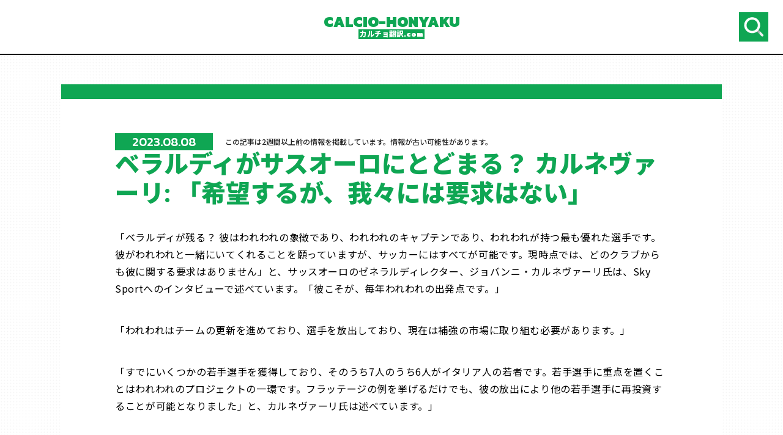

--- FILE ---
content_type: text/html; charset=UTF-8
request_url: https://calcio-honyaku.com/sassuolo/4069/
body_size: 28153
content:
<!doctype html>
<html lang="ja">
<head>
	<!-- Google Tag Manager -->
	<script>(function(w,d,s,l,i){w[l]=w[l]||[];w[l].push({'gtm.start':
	new Date().getTime(),event:'gtm.js'});var f=d.getElementsByTagName(s)[0],
	j=d.createElement(s),dl=l!='dataLayer'?'&l='+l:'';j.async=true;j.src=
	'https://www.googletagmanager.com/gtm.js?id='+i+dl;f.parentNode.insertBefore(j,f);
	})(window,document,'script','dataLayer','GTM-MKCHFWP');</script>
	<!-- End Google Tag Manager -->
	<meta charset="UTF-8">
	<meta name="viewport" content="width=device-width, initial-scale=1">
	<link rel="profile" href="https://gmpg.org/xfn/11">

	<meta name='robots' content='index, follow, max-image-preview:large, max-snippet:-1, max-video-preview:-1' />

	<!-- This site is optimized with the Yoast SEO plugin v21.2 - https://yoast.com/wordpress/plugins/seo/ -->
	<title>ベラルディがサスオーロにとどまる？ カルネヴァーリ: 「希望するが、我々には要求はない」 | サッスオーロのニュース - カルチョ翻訳.com</title>
	<link rel="canonical" href="https://calcio-honyaku.com/sassuolo/4069/" />
	<meta property="og:locale" content="ja_JP" />
	<meta property="og:type" content="article" />
	<meta property="og:title" content="ベラルディがサスオーロにとどまる？ カルネヴァーリ: 「希望するが、我々には要求はない」 | サッスオーロのニュース - カルチョ翻訳.com" />
	<meta property="og:description" content="「ベラルディが残る？ 彼はわれわれの象徴であり、われわれのキャプテンであり、われわれが持つ最も優れた選手です。彼がわれわれと一緒にいてくれることを願っていますが、サッカーにはすべてが可能です。現時点では、どのクラブからも [&hellip;]" />
	<meta property="og:url" content="https://calcio-honyaku.com/sassuolo/4069/" />
	<meta property="og:site_name" content="カルチョ翻訳.com" />
	<meta property="article:modified_time" content="2023-08-08T09:05:29+00:00" />
	<meta name="twitter:card" content="summary_large_image" />
	<meta name="twitter:label1" content="推定読み取り時間" />
	<meta name="twitter:data1" content="2分" />
	<script type="application/ld+json" class="yoast-schema-graph">{"@context":"https://schema.org","@graph":[{"@type":"WebPage","@id":"https://calcio-honyaku.com/sassuolo/4069/","url":"https://calcio-honyaku.com/sassuolo/4069/","name":"ベラルディがサスオーロにとどまる？ カルネヴァーリ: 「希望するが、我々には要求はない」 | サッスオーロのニュース - カルチョ翻訳.com","isPartOf":{"@id":"https://calcio-honyaku.com/#website"},"datePublished":"2023-08-08T09:05:28+00:00","dateModified":"2023-08-08T09:05:29+00:00","breadcrumb":{"@id":"https://calcio-honyaku.com/sassuolo/4069/#breadcrumb"},"inLanguage":"ja","potentialAction":[{"@type":"ReadAction","target":["https://calcio-honyaku.com/sassuolo/4069/"]}]},{"@type":"BreadcrumbList","@id":"https://calcio-honyaku.com/sassuolo/4069/#breadcrumb","itemListElement":[{"@type":"ListItem","position":1,"name":"ホーム","item":"https://calcio-honyaku.com/"},{"@type":"ListItem","position":2,"name":"サッスオーロ","item":"https://calcio-honyaku.com/sassuolo/"},{"@type":"ListItem","position":3,"name":"ベラルディがサスオーロにとどまる？ カルネヴァーリ: 「希望するが、我々には要求はない」"}]},{"@type":"WebSite","@id":"https://calcio-honyaku.com/#website","url":"https://calcio-honyaku.com/","name":"カルチョ翻訳.com","description":"イタリアサッカーの翻訳サイト","potentialAction":[{"@type":"SearchAction","target":{"@type":"EntryPoint","urlTemplate":"https://calcio-honyaku.com/?s={search_term_string}"},"query-input":"required name=search_term_string"}],"inLanguage":"ja"}]}</script>
	<!-- / Yoast SEO plugin. -->


<link rel="alternate" title="oEmbed (JSON)" type="application/json+oembed" href="https://calcio-honyaku.com/wp-json/oembed/1.0/embed?url=https%3A%2F%2Fcalcio-honyaku.com%2Fsassuolo%2F4069%2F" />
<link rel="alternate" title="oEmbed (XML)" type="text/xml+oembed" href="https://calcio-honyaku.com/wp-json/oembed/1.0/embed?url=https%3A%2F%2Fcalcio-honyaku.com%2Fsassuolo%2F4069%2F&#038;format=xml" />
<style id='wp-img-auto-sizes-contain-inline-css'>
img:is([sizes=auto i],[sizes^="auto," i]){contain-intrinsic-size:3000px 1500px}
/*# sourceURL=wp-img-auto-sizes-contain-inline-css */
</style>
<style id='wp-emoji-styles-inline-css'>

	img.wp-smiley, img.emoji {
		display: inline !important;
		border: none !important;
		box-shadow: none !important;
		height: 1em !important;
		width: 1em !important;
		margin: 0 0.07em !important;
		vertical-align: -0.1em !important;
		background: none !important;
		padding: 0 !important;
	}
/*# sourceURL=wp-emoji-styles-inline-css */
</style>
<style id='wp-block-library-inline-css'>
:root{--wp-block-synced-color:#7a00df;--wp-block-synced-color--rgb:122,0,223;--wp-bound-block-color:var(--wp-block-synced-color);--wp-editor-canvas-background:#ddd;--wp-admin-theme-color:#007cba;--wp-admin-theme-color--rgb:0,124,186;--wp-admin-theme-color-darker-10:#006ba1;--wp-admin-theme-color-darker-10--rgb:0,107,160.5;--wp-admin-theme-color-darker-20:#005a87;--wp-admin-theme-color-darker-20--rgb:0,90,135;--wp-admin-border-width-focus:2px}@media (min-resolution:192dpi){:root{--wp-admin-border-width-focus:1.5px}}.wp-element-button{cursor:pointer}:root .has-very-light-gray-background-color{background-color:#eee}:root .has-very-dark-gray-background-color{background-color:#313131}:root .has-very-light-gray-color{color:#eee}:root .has-very-dark-gray-color{color:#313131}:root .has-vivid-green-cyan-to-vivid-cyan-blue-gradient-background{background:linear-gradient(135deg,#00d084,#0693e3)}:root .has-purple-crush-gradient-background{background:linear-gradient(135deg,#34e2e4,#4721fb 50%,#ab1dfe)}:root .has-hazy-dawn-gradient-background{background:linear-gradient(135deg,#faaca8,#dad0ec)}:root .has-subdued-olive-gradient-background{background:linear-gradient(135deg,#fafae1,#67a671)}:root .has-atomic-cream-gradient-background{background:linear-gradient(135deg,#fdd79a,#004a59)}:root .has-nightshade-gradient-background{background:linear-gradient(135deg,#330968,#31cdcf)}:root .has-midnight-gradient-background{background:linear-gradient(135deg,#020381,#2874fc)}:root{--wp--preset--font-size--normal:16px;--wp--preset--font-size--huge:42px}.has-regular-font-size{font-size:1em}.has-larger-font-size{font-size:2.625em}.has-normal-font-size{font-size:var(--wp--preset--font-size--normal)}.has-huge-font-size{font-size:var(--wp--preset--font-size--huge)}.has-text-align-center{text-align:center}.has-text-align-left{text-align:left}.has-text-align-right{text-align:right}.has-fit-text{white-space:nowrap!important}#end-resizable-editor-section{display:none}.aligncenter{clear:both}.items-justified-left{justify-content:flex-start}.items-justified-center{justify-content:center}.items-justified-right{justify-content:flex-end}.items-justified-space-between{justify-content:space-between}.screen-reader-text{border:0;clip-path:inset(50%);height:1px;margin:-1px;overflow:hidden;padding:0;position:absolute;width:1px;word-wrap:normal!important}.screen-reader-text:focus{background-color:#ddd;clip-path:none;color:#444;display:block;font-size:1em;height:auto;left:5px;line-height:normal;padding:15px 23px 14px;text-decoration:none;top:5px;width:auto;z-index:100000}html :where(.has-border-color){border-style:solid}html :where([style*=border-top-color]){border-top-style:solid}html :where([style*=border-right-color]){border-right-style:solid}html :where([style*=border-bottom-color]){border-bottom-style:solid}html :where([style*=border-left-color]){border-left-style:solid}html :where([style*=border-width]){border-style:solid}html :where([style*=border-top-width]){border-top-style:solid}html :where([style*=border-right-width]){border-right-style:solid}html :where([style*=border-bottom-width]){border-bottom-style:solid}html :where([style*=border-left-width]){border-left-style:solid}html :where(img[class*=wp-image-]){height:auto;max-width:100%}:where(figure){margin:0 0 1em}html :where(.is-position-sticky){--wp-admin--admin-bar--position-offset:var(--wp-admin--admin-bar--height,0px)}@media screen and (max-width:600px){html :where(.is-position-sticky){--wp-admin--admin-bar--position-offset:0px}}

/*# sourceURL=wp-block-library-inline-css */
</style><style id='global-styles-inline-css'>
:root{--wp--preset--aspect-ratio--square: 1;--wp--preset--aspect-ratio--4-3: 4/3;--wp--preset--aspect-ratio--3-4: 3/4;--wp--preset--aspect-ratio--3-2: 3/2;--wp--preset--aspect-ratio--2-3: 2/3;--wp--preset--aspect-ratio--16-9: 16/9;--wp--preset--aspect-ratio--9-16: 9/16;--wp--preset--color--black: #000000;--wp--preset--color--cyan-bluish-gray: #abb8c3;--wp--preset--color--white: #ffffff;--wp--preset--color--pale-pink: #f78da7;--wp--preset--color--vivid-red: #cf2e2e;--wp--preset--color--luminous-vivid-orange: #ff6900;--wp--preset--color--luminous-vivid-amber: #fcb900;--wp--preset--color--light-green-cyan: #7bdcb5;--wp--preset--color--vivid-green-cyan: #00d084;--wp--preset--color--pale-cyan-blue: #8ed1fc;--wp--preset--color--vivid-cyan-blue: #0693e3;--wp--preset--color--vivid-purple: #9b51e0;--wp--preset--gradient--vivid-cyan-blue-to-vivid-purple: linear-gradient(135deg,rgb(6,147,227) 0%,rgb(155,81,224) 100%);--wp--preset--gradient--light-green-cyan-to-vivid-green-cyan: linear-gradient(135deg,rgb(122,220,180) 0%,rgb(0,208,130) 100%);--wp--preset--gradient--luminous-vivid-amber-to-luminous-vivid-orange: linear-gradient(135deg,rgb(252,185,0) 0%,rgb(255,105,0) 100%);--wp--preset--gradient--luminous-vivid-orange-to-vivid-red: linear-gradient(135deg,rgb(255,105,0) 0%,rgb(207,46,46) 100%);--wp--preset--gradient--very-light-gray-to-cyan-bluish-gray: linear-gradient(135deg,rgb(238,238,238) 0%,rgb(169,184,195) 100%);--wp--preset--gradient--cool-to-warm-spectrum: linear-gradient(135deg,rgb(74,234,220) 0%,rgb(151,120,209) 20%,rgb(207,42,186) 40%,rgb(238,44,130) 60%,rgb(251,105,98) 80%,rgb(254,248,76) 100%);--wp--preset--gradient--blush-light-purple: linear-gradient(135deg,rgb(255,206,236) 0%,rgb(152,150,240) 100%);--wp--preset--gradient--blush-bordeaux: linear-gradient(135deg,rgb(254,205,165) 0%,rgb(254,45,45) 50%,rgb(107,0,62) 100%);--wp--preset--gradient--luminous-dusk: linear-gradient(135deg,rgb(255,203,112) 0%,rgb(199,81,192) 50%,rgb(65,88,208) 100%);--wp--preset--gradient--pale-ocean: linear-gradient(135deg,rgb(255,245,203) 0%,rgb(182,227,212) 50%,rgb(51,167,181) 100%);--wp--preset--gradient--electric-grass: linear-gradient(135deg,rgb(202,248,128) 0%,rgb(113,206,126) 100%);--wp--preset--gradient--midnight: linear-gradient(135deg,rgb(2,3,129) 0%,rgb(40,116,252) 100%);--wp--preset--font-size--small: 13px;--wp--preset--font-size--medium: 20px;--wp--preset--font-size--large: 36px;--wp--preset--font-size--x-large: 42px;--wp--preset--spacing--20: 0.44rem;--wp--preset--spacing--30: 0.67rem;--wp--preset--spacing--40: 1rem;--wp--preset--spacing--50: 1.5rem;--wp--preset--spacing--60: 2.25rem;--wp--preset--spacing--70: 3.38rem;--wp--preset--spacing--80: 5.06rem;--wp--preset--shadow--natural: 6px 6px 9px rgba(0, 0, 0, 0.2);--wp--preset--shadow--deep: 12px 12px 50px rgba(0, 0, 0, 0.4);--wp--preset--shadow--sharp: 6px 6px 0px rgba(0, 0, 0, 0.2);--wp--preset--shadow--outlined: 6px 6px 0px -3px rgb(255, 255, 255), 6px 6px rgb(0, 0, 0);--wp--preset--shadow--crisp: 6px 6px 0px rgb(0, 0, 0);}:where(.is-layout-flex){gap: 0.5em;}:where(.is-layout-grid){gap: 0.5em;}body .is-layout-flex{display: flex;}.is-layout-flex{flex-wrap: wrap;align-items: center;}.is-layout-flex > :is(*, div){margin: 0;}body .is-layout-grid{display: grid;}.is-layout-grid > :is(*, div){margin: 0;}:where(.wp-block-columns.is-layout-flex){gap: 2em;}:where(.wp-block-columns.is-layout-grid){gap: 2em;}:where(.wp-block-post-template.is-layout-flex){gap: 1.25em;}:where(.wp-block-post-template.is-layout-grid){gap: 1.25em;}.has-black-color{color: var(--wp--preset--color--black) !important;}.has-cyan-bluish-gray-color{color: var(--wp--preset--color--cyan-bluish-gray) !important;}.has-white-color{color: var(--wp--preset--color--white) !important;}.has-pale-pink-color{color: var(--wp--preset--color--pale-pink) !important;}.has-vivid-red-color{color: var(--wp--preset--color--vivid-red) !important;}.has-luminous-vivid-orange-color{color: var(--wp--preset--color--luminous-vivid-orange) !important;}.has-luminous-vivid-amber-color{color: var(--wp--preset--color--luminous-vivid-amber) !important;}.has-light-green-cyan-color{color: var(--wp--preset--color--light-green-cyan) !important;}.has-vivid-green-cyan-color{color: var(--wp--preset--color--vivid-green-cyan) !important;}.has-pale-cyan-blue-color{color: var(--wp--preset--color--pale-cyan-blue) !important;}.has-vivid-cyan-blue-color{color: var(--wp--preset--color--vivid-cyan-blue) !important;}.has-vivid-purple-color{color: var(--wp--preset--color--vivid-purple) !important;}.has-black-background-color{background-color: var(--wp--preset--color--black) !important;}.has-cyan-bluish-gray-background-color{background-color: var(--wp--preset--color--cyan-bluish-gray) !important;}.has-white-background-color{background-color: var(--wp--preset--color--white) !important;}.has-pale-pink-background-color{background-color: var(--wp--preset--color--pale-pink) !important;}.has-vivid-red-background-color{background-color: var(--wp--preset--color--vivid-red) !important;}.has-luminous-vivid-orange-background-color{background-color: var(--wp--preset--color--luminous-vivid-orange) !important;}.has-luminous-vivid-amber-background-color{background-color: var(--wp--preset--color--luminous-vivid-amber) !important;}.has-light-green-cyan-background-color{background-color: var(--wp--preset--color--light-green-cyan) !important;}.has-vivid-green-cyan-background-color{background-color: var(--wp--preset--color--vivid-green-cyan) !important;}.has-pale-cyan-blue-background-color{background-color: var(--wp--preset--color--pale-cyan-blue) !important;}.has-vivid-cyan-blue-background-color{background-color: var(--wp--preset--color--vivid-cyan-blue) !important;}.has-vivid-purple-background-color{background-color: var(--wp--preset--color--vivid-purple) !important;}.has-black-border-color{border-color: var(--wp--preset--color--black) !important;}.has-cyan-bluish-gray-border-color{border-color: var(--wp--preset--color--cyan-bluish-gray) !important;}.has-white-border-color{border-color: var(--wp--preset--color--white) !important;}.has-pale-pink-border-color{border-color: var(--wp--preset--color--pale-pink) !important;}.has-vivid-red-border-color{border-color: var(--wp--preset--color--vivid-red) !important;}.has-luminous-vivid-orange-border-color{border-color: var(--wp--preset--color--luminous-vivid-orange) !important;}.has-luminous-vivid-amber-border-color{border-color: var(--wp--preset--color--luminous-vivid-amber) !important;}.has-light-green-cyan-border-color{border-color: var(--wp--preset--color--light-green-cyan) !important;}.has-vivid-green-cyan-border-color{border-color: var(--wp--preset--color--vivid-green-cyan) !important;}.has-pale-cyan-blue-border-color{border-color: var(--wp--preset--color--pale-cyan-blue) !important;}.has-vivid-cyan-blue-border-color{border-color: var(--wp--preset--color--vivid-cyan-blue) !important;}.has-vivid-purple-border-color{border-color: var(--wp--preset--color--vivid-purple) !important;}.has-vivid-cyan-blue-to-vivid-purple-gradient-background{background: var(--wp--preset--gradient--vivid-cyan-blue-to-vivid-purple) !important;}.has-light-green-cyan-to-vivid-green-cyan-gradient-background{background: var(--wp--preset--gradient--light-green-cyan-to-vivid-green-cyan) !important;}.has-luminous-vivid-amber-to-luminous-vivid-orange-gradient-background{background: var(--wp--preset--gradient--luminous-vivid-amber-to-luminous-vivid-orange) !important;}.has-luminous-vivid-orange-to-vivid-red-gradient-background{background: var(--wp--preset--gradient--luminous-vivid-orange-to-vivid-red) !important;}.has-very-light-gray-to-cyan-bluish-gray-gradient-background{background: var(--wp--preset--gradient--very-light-gray-to-cyan-bluish-gray) !important;}.has-cool-to-warm-spectrum-gradient-background{background: var(--wp--preset--gradient--cool-to-warm-spectrum) !important;}.has-blush-light-purple-gradient-background{background: var(--wp--preset--gradient--blush-light-purple) !important;}.has-blush-bordeaux-gradient-background{background: var(--wp--preset--gradient--blush-bordeaux) !important;}.has-luminous-dusk-gradient-background{background: var(--wp--preset--gradient--luminous-dusk) !important;}.has-pale-ocean-gradient-background{background: var(--wp--preset--gradient--pale-ocean) !important;}.has-electric-grass-gradient-background{background: var(--wp--preset--gradient--electric-grass) !important;}.has-midnight-gradient-background{background: var(--wp--preset--gradient--midnight) !important;}.has-small-font-size{font-size: var(--wp--preset--font-size--small) !important;}.has-medium-font-size{font-size: var(--wp--preset--font-size--medium) !important;}.has-large-font-size{font-size: var(--wp--preset--font-size--large) !important;}.has-x-large-font-size{font-size: var(--wp--preset--font-size--x-large) !important;}
/*# sourceURL=global-styles-inline-css */
</style>

<style id='classic-theme-styles-inline-css'>
/*! This file is auto-generated */
.wp-block-button__link{color:#fff;background-color:#32373c;border-radius:9999px;box-shadow:none;text-decoration:none;padding:calc(.667em + 2px) calc(1.333em + 2px);font-size:1.125em}.wp-block-file__button{background:#32373c;color:#fff;text-decoration:none}
/*# sourceURL=/wp-includes/css/classic-themes.min.css */
</style>
<link rel='stylesheet' id='calcio-honyaku-style-css' href='https://calcio-honyaku.com/wp-content/themes/calcio-honyaku/style.css?ver=1.0.0' media='all' />
<link rel='stylesheet' id='calcio-sanitize-css' href='https://calcio-honyaku.com/wp-content/themes/calcio-honyaku/assets/css/sanitize.css?ver=1.0.0' media='all' />
<link rel='stylesheet' id='calcio-mainStyle-css' href='https://calcio-honyaku.com/wp-content/themes/calcio-honyaku/assets/css/style.css?ver2_02&#038;ver=1.0.0' media='all' />
<script src="https://calcio-honyaku.com/wp-content/themes/calcio-honyaku/assets/gsap/gsap.min.js?ver=1.0.0" id="calcio-gsap-js"></script>
<script src="https://calcio-honyaku.com/wp-content/themes/calcio-honyaku/assets/gsap/ScrollTrigger.min.js?ver=1.0.0" id="calcio-gsapsc-js"></script>
<script src="https://calcio-honyaku.com/wp-content/themes/calcio-honyaku/assets/js/script.js?ver=1.0.0" id="calcio-scripts-js"></script>
<link rel="https://api.w.org/" href="https://calcio-honyaku.com/wp-json/" /><link rel="alternate" title="JSON" type="application/json" href="https://calcio-honyaku.com/wp-json/wp/v2/sassuolo/4069" /><link rel="EditURI" type="application/rsd+xml" title="RSD" href="https://calcio-honyaku.com/xmlrpc.php?rsd" />
<meta name="generator" content="WordPress 6.9" />
<link rel='shortlink' href='https://calcio-honyaku.com/?p=4069' />

<meta property="og:image" content="https://calcio-honyaku.com/wp-content/uploads/2023/07/ogp_default.jpg">
<meta name="twitter:card" content="summary">
<link rel="icon" href="https://calcio-honyaku.com/wp-content/uploads/2023/07/favicon.png" sizes="32x32" />
<link rel="icon" href="https://calcio-honyaku.com/wp-content/uploads/2023/07/favicon.png" sizes="192x192" />
<link rel="apple-touch-icon" href="https://calcio-honyaku.com/wp-content/uploads/2023/07/favicon.png" />
<meta name="msapplication-TileImage" content="https://calcio-honyaku.com/wp-content/uploads/2023/07/favicon.png" />
</head>

<body class="wp-singular sassuolo-template-default single single-sassuolo postid-4069 wp-theme-calcio-honyaku">
<!-- Google Tag Manager (noscript) -->
<noscript><iframe src="https://www.googletagmanager.com/ns.html?id=GTM-MKCHFWP"
height="0" width="0" style="display:none;visibility:hidden"></iframe></noscript>
<!-- End Google Tag Manager (noscript) -->
<div id="page" class="site">
	<a class="skip-link screen-reader-text" href="#primary">Skip to content</a>

		<header id="masthead" class="mb24 mb48--pc site-header      site-header--SAS">
		<div class="site-header__content">
			<div class="site-branding">
									<p class="site-title"><a href="https://calcio-honyaku.com/" rel="home">CALCIO-HONYAKU<small>カルチョ翻訳.com</small></a></p>
								</div><!-- .site-branding -->
			<button class="searchBtn      searchBtn--SAS">
				<img src="https://calcio-honyaku.com/wp-content/themes/calcio-honyaku/assets/img/searchBtn.svg">
			</button>
		</div>
	</header><!-- #masthead -->
			
	<main id="primary" class="site-main single-main sassuolo">

		
<article id="post-4069" class="post-4069 sassuolo type-sassuolo status-publish hentry">
	<header class="entry-header mb24 mb32--pc">
		<div class="entry-header__date">
						<time datetime="2023-08-08">2023.08.08</time>
							<small>この記事は2週間以上前の情報を掲載しています。情報が古い可能性があります。</small>
					</div>
		<div class="entry-header__content">
		<h1 class="entry-title">ベラルディがサスオーロにとどまる？ カルネヴァーリ: 「希望するが、我々には要求はない」</h1>		</div>
	</header><!-- .entry-header -->

		
	<div class="entry-content mb32 mb48--pc">
		
<p class='mb24 mb40--pc'>「ベラルディが残る？ 彼はわれわれの象徴であり、われわれのキャプテンであり、われわれが持つ最も優れた選手です。彼がわれわれと一緒にいてくれることを願っていますが、サッカーにはすべてが可能です。現時点では、どのクラブからも彼に関する要求はありません」と、サッスオーロのゼネラルディレクター、ジョバンニ・カルネヴァーリ氏は、Sky Sportへのインタビューで述べています。「彼こそが、毎年われわれの出発点です。」</p>
<p class='mb24 mb40--pc'>「われわれはチームの更新を進めており、選手を放出しており、現在は補強の市場に取り組む必要があります。」</p>
<p class='mb24 mb40--pc'>「すでにいくつかの若手選手を獲得しており、そのうち7人のうち6人がイタリア人の若者です。若手選手に重点を置くことはわれわれのプロジェクトの一環です。フラッテージの例を挙げるだけでも、彼の放出により他の若手選手に再投資することが可能となりました」と、カルネヴァーリ氏は述べています。」</p>
	</div><!-- .entry-content -->
	
						<div class="entry-btns">
							<a class="newsBtn mb8 mb16--pc" href="https://www.tuttomercatoweb.com/sassuolo/?action=read&#038;idtmw=1861724">翻訳元の記事はこちら</a>
						<a class="listBtn" href="https://calcio-honyaku.com/sassuolo">一覧へ戻る</a>
		</div>
	
	<!--<footer class="entry-footer">
			</footer>--><!-- .entry-footer -->
</article><!-- #post-4069 -->
		
	</main><!-- #main -->

				<footer id="colophon" class="site-footer">
			<div class="site-footer__content">
				<small>
					現在、リソース不足および、システムの改修作業のため、各クラブのニュースは不定期での更新をしています。<br>
					量とスピードを重視するために自動翻訳を活用しています。<br>
					誤訳や精度の低さ、表記揺れなどは前提として、記事内容の大意を掴むためなどにご利用ください。<br><br>
					<a href="https://calcio-honyaku.com/privacy-policy/">プライバシーポリシー</a>
				</small>
			</div>
		</footer><!-- #colophon -->
	</div><!-- #page -->

<div class="searchBox">
	<form role="search" method="get" action="https://calcio-honyaku.com/" class="searchBox__form">
		<!--<label class="search__label" for="wp-block-search__input-1">検索</label>-->
		<div class="searchBox__content">
			<input class="searchBox__input" id="wp-block-search__input-1" placeholder="" value="" type="search" name="s" required="">
			<button aria-label="検索" class="searchBox__submit" type="submit">検索</button>
		</div>
	</form>
</div>
<script type="speculationrules">
{"prefetch":[{"source":"document","where":{"and":[{"href_matches":"/*"},{"not":{"href_matches":["/wp-*.php","/wp-admin/*","/wp-content/uploads/*","/wp-content/*","/wp-content/plugins/*","/wp-content/themes/calcio-honyaku/*","/*\\?(.+)"]}},{"not":{"selector_matches":"a[rel~=\"nofollow\"]"}},{"not":{"selector_matches":".no-prefetch, .no-prefetch a"}}]},"eagerness":"conservative"}]}
</script>
<script src="https://calcio-honyaku.com/wp-content/themes/calcio-honyaku/js/navigation.js?ver=1.0.0" id="calcio-honyaku-navigation-js"></script>
<script id="wp-emoji-settings" type="application/json">
{"baseUrl":"https://s.w.org/images/core/emoji/17.0.2/72x72/","ext":".png","svgUrl":"https://s.w.org/images/core/emoji/17.0.2/svg/","svgExt":".svg","source":{"concatemoji":"https://calcio-honyaku.com/wp-includes/js/wp-emoji-release.min.js?ver=6.9"}}
</script>
<script type="module">
/*! This file is auto-generated */
const a=JSON.parse(document.getElementById("wp-emoji-settings").textContent),o=(window._wpemojiSettings=a,"wpEmojiSettingsSupports"),s=["flag","emoji"];function i(e){try{var t={supportTests:e,timestamp:(new Date).valueOf()};sessionStorage.setItem(o,JSON.stringify(t))}catch(e){}}function c(e,t,n){e.clearRect(0,0,e.canvas.width,e.canvas.height),e.fillText(t,0,0);t=new Uint32Array(e.getImageData(0,0,e.canvas.width,e.canvas.height).data);e.clearRect(0,0,e.canvas.width,e.canvas.height),e.fillText(n,0,0);const a=new Uint32Array(e.getImageData(0,0,e.canvas.width,e.canvas.height).data);return t.every((e,t)=>e===a[t])}function p(e,t){e.clearRect(0,0,e.canvas.width,e.canvas.height),e.fillText(t,0,0);var n=e.getImageData(16,16,1,1);for(let e=0;e<n.data.length;e++)if(0!==n.data[e])return!1;return!0}function u(e,t,n,a){switch(t){case"flag":return n(e,"\ud83c\udff3\ufe0f\u200d\u26a7\ufe0f","\ud83c\udff3\ufe0f\u200b\u26a7\ufe0f")?!1:!n(e,"\ud83c\udde8\ud83c\uddf6","\ud83c\udde8\u200b\ud83c\uddf6")&&!n(e,"\ud83c\udff4\udb40\udc67\udb40\udc62\udb40\udc65\udb40\udc6e\udb40\udc67\udb40\udc7f","\ud83c\udff4\u200b\udb40\udc67\u200b\udb40\udc62\u200b\udb40\udc65\u200b\udb40\udc6e\u200b\udb40\udc67\u200b\udb40\udc7f");case"emoji":return!a(e,"\ud83e\u1fac8")}return!1}function f(e,t,n,a){let r;const o=(r="undefined"!=typeof WorkerGlobalScope&&self instanceof WorkerGlobalScope?new OffscreenCanvas(300,150):document.createElement("canvas")).getContext("2d",{willReadFrequently:!0}),s=(o.textBaseline="top",o.font="600 32px Arial",{});return e.forEach(e=>{s[e]=t(o,e,n,a)}),s}function r(e){var t=document.createElement("script");t.src=e,t.defer=!0,document.head.appendChild(t)}a.supports={everything:!0,everythingExceptFlag:!0},new Promise(t=>{let n=function(){try{var e=JSON.parse(sessionStorage.getItem(o));if("object"==typeof e&&"number"==typeof e.timestamp&&(new Date).valueOf()<e.timestamp+604800&&"object"==typeof e.supportTests)return e.supportTests}catch(e){}return null}();if(!n){if("undefined"!=typeof Worker&&"undefined"!=typeof OffscreenCanvas&&"undefined"!=typeof URL&&URL.createObjectURL&&"undefined"!=typeof Blob)try{var e="postMessage("+f.toString()+"("+[JSON.stringify(s),u.toString(),c.toString(),p.toString()].join(",")+"));",a=new Blob([e],{type:"text/javascript"});const r=new Worker(URL.createObjectURL(a),{name:"wpTestEmojiSupports"});return void(r.onmessage=e=>{i(n=e.data),r.terminate(),t(n)})}catch(e){}i(n=f(s,u,c,p))}t(n)}).then(e=>{for(const n in e)a.supports[n]=e[n],a.supports.everything=a.supports.everything&&a.supports[n],"flag"!==n&&(a.supports.everythingExceptFlag=a.supports.everythingExceptFlag&&a.supports[n]);var t;a.supports.everythingExceptFlag=a.supports.everythingExceptFlag&&!a.supports.flag,a.supports.everything||((t=a.source||{}).concatemoji?r(t.concatemoji):t.wpemoji&&t.twemoji&&(r(t.twemoji),r(t.wpemoji)))});
//# sourceURL=https://calcio-honyaku.com/wp-includes/js/wp-emoji-loader.min.js
</script>


</body>
</html>


--- FILE ---
content_type: text/css
request_url: https://calcio-honyaku.com/wp-content/themes/calcio-honyaku/assets/css/style.css?ver2_02&ver=1.0.0
body_size: 90152
content:
@charset "UTF-8";
@import url("https://fonts.googleapis.com/css2?family=Kanit:ital,wght@0,100;0,200;0,300;0,400;0,500;0,600;0,700;0,800;0,900;1,400;1,500;1,600;1,700;1,800;1,900&family=Noto+Sans+JP:wght@100;400;500;700;900&family=Roboto:ital,wght@0,300;0,400;0,500;0,700;0,900;1,300;1,400;1,500;1,700;1,900&display=swap");
/*ATALANTA*/
/*BOLOGNA*/
/*FIORENTINA*/
/*FROSINONE*/
/*HELLASVERONA*/
/*INTER*/
/*SASSOLO*/
/*GENOA*/
/*JUVENTUS*/
/*LAZIO*/
/*LECCE*/
/*MILAN*/
/*NAPOLI*/
/*ROMA*/
/*TORINO*/
/*UDINESE*/
@keyframes first {
  0% {
    opacity: 1;
  }
  10% {
    opacity: 0.8;
  }
  20% {
    opacity: 0.6;
  }
  30% {
    opacity: 0.4;
  }
  40% {
    opacity: 0.2;
  }
  50% {
    opacity: 0.1;
  }
  60% {
    opacity: 0.2;
  }
  70% {
    opacity: 0.4;
  }
  80% {
    opacity: 0.6;
  }
  90% {
    opacity: 0.8;
  }
  100% {
    opacity: 1;
  }
}
@keyframes second {
  0% {
    opacity: 0;
  }
  10% {
    opacity: 0.2;
  }
  20% {
    opacity: 0.4;
  }
  30% {
    opacity: 0.6;
  }
  40% {
    opacity: 0.8;
  }
  50% {
    opacity: 1;
  }
  60% {
    opacity: 0.8;
  }
  70% {
    opacity: 0.6;
  }
  80% {
    opacity: 0.4;
  }
  90% {
    opacity: 0.2;
  }
  100% {
    opacity: 0;
  }
}
@keyframes third {
  0% {
    opacity: 0;
  }
  10% {
    opacity: 0.2;
  }
  20% {
    opacity: 0.4;
  }
  30% {
    opacity: 0.6;
  }
  40% {
    opacity: 0.8;
  }
  50% {
    opacity: 1;
  }
  60% {
    opacity: 0.8;
  }
  70% {
    opacity: 0.6;
  }
  80% {
    opacity: 0.4;
  }
  90% {
    opacity: 0.2;
  }
  100% {
    opacity: 0;
  }
}
html, body {
  margin: 0 !important;
  padding: 0;
  font-family: "Noto Sans JP", "ヒラギノ角ゴ Pro W3", "Hiragino Kaku Gothic Pro", "メイリオ", "Meiryo", "游ゴシック", "Yu Gothic", "MS PGothic", sans-serif;
  width: 100%;
  font-size: 62.5%;
  min-height: 100vh;
  background-color: #fafafa;
overflow-x:hidden;
}

body {
  background-size: 5px 5px;
  background-image: url("../img/dot.svg");
  background-repeat: repeat;
}

.site {
  position: relative;
}
@media screen and (min-width: 765px) {
  .site {
    position: static;
  }
}

main.fiorentina {
  border-top: solid 16px rgb(95, 37, 159);
}
@media screen and (min-width: 765px) {
  main.fiorentina {
    border-top: solid 24px rgb(95, 37, 159);
  }
}

main.hellasverona {
  border-top: solid 16px #002f6c;
}
@media screen and (min-width: 765px) {
  main.hellasverona {
    border-top: solid 24px #002f6c;
  }
}

main.sassuolo {
  border-top: solid 16px #0fa653;
}
@media screen and (min-width: 765px) {
  main.sassuolo {
    border-top: solid 24px #0fa653;
  }
}

h1, h2, h3, h4, h5 {
  margin: 0;
  z-index: 1;
  font-weight: 900;
  color: #000;
}

h2 {
  overflow: hidden;
  font-size: 3.6rem;
  line-height: 3.6rem;
  font-weight: 700;
}
@media screen and (min-width: 960px) {
  h2 {
    font-size: 4.8rem;
    line-height: 4.8rem;
  }
  h2 span.h2__sub {
    font-size: 2.4rem;
    letter-spacing: 0.08em;
  }
}

span.h2__sub {
  font-size: 0.5em;
  letter-spacing: 0.08em;
  display: block;
}
@media screen and (min-width: 960px) {
  span.h2__sub {
    font-size: 2.4rem;
    letter-spacing: 0.08em;
  }
}

p {
  margin: 0;
  color: #000;
  font-weight: 700;
  font-size: 1.1rem;
  line-height: 2.2rem;
  z-index: 1;
}
@media screen and (min-width: 960px) {
  p {
    font-size: 1.2rem;
    line-height: 2.4rem;
  }
}

small.smGrid {
  display: grid !important;
  padding-left: 4px;
  margin-bottom: 4px;
  grid-template-columns: 10px auto !important;
}
small.smGrid::before {
  content: "※";
  display: block;
}

a {
  text-decoration: none;
  color: auto;
  cursor: pointer;
  transition: 0.4s ease;
}

img {
  display: block;
}

ul {
  margin: 0;
  padding: 0;
  list-style: none;
}
ul li {
  font-size: 1.2rem;
  line-height: 2.2rem;
  font-weight: 500;
}
@media screen and (min-width: 960px) {
  ul li {
    font-size: 1.4rem;
    line-height: 2.4rem;
  }
}

ol {
  margin: 0;
  padding: 24px;
}
ol li {
  font-size: 1.2rem;
  line-height: 2.2rem;
  font-weight: 500;
}
@media screen and (min-width: 960px) {
  ol li {
    font-size: 1.4rem;
    line-height: 2.4rem;
  }
}

button {
  border: none;
  background: none;
}

select {
  -webkit-appearance: none;
  appearance: none;
}

select::-ms-expand {
  display: none;
}

.ofHidden {
  overflow: hidden;
}
.ofHidden::-webkit-scrollbar {
  display: none;
}

.loadCover {
  position: fixed;
  top: 0;
  left: 0;
  right: 0;
  bottom: 0;
  background: #fff;
  z-index: 20;
  display: flex;
  justify-content: center;
  align-items: center;
}
.loadCover::after {
  content: "";
  background-image: url(../img/logo1.png);
  background-size: 100% auto;
  background-repeat: no-repeat;
  width: 200px;
  height: 28px;
}

@keyframes ld-blur {
  0% {
    filter: blur(0);
  }
  50% {
    filter: blur(10px);
  }
  100% {
    filter: blur(0);
  }
}
.ld-blur {
  animation: ld-blur 2s infinite ease-in-out;
}

.tbl {
  width: 90vw;
  max-width: 100%;
  margin-left: auto;
  margin-right: auto;
  font-size: 1.1rem;
  line-height: 1.6rem;
  font-family: "Kanit", "Roboto", "Noto Sans JP", "ヒラギノ角ゴ Pro W3", "Hiragino Kaku Gothic Pro", "メイリオ", "Meiryo", "游ゴシック", "Yu Gothic", "MS PGothic", sans-serif;
}
@media screen and (min-width: 765px) {
  .tbl {
    font-size: 1.4rem;
    line-height: 1.9rem;
  }
}
.tbl__row {
  display: grid;
  column-gap: 2px;
  align-items: center;
  grid-template-columns: 1fr 80px 80px;
}
.tbl__row:nth-of-type(2n-1) {
  background-color: #f0f0f0;
}
.tbl__row:nth-of-type(2n) {
  background-color: #dddddd;
}
.tbl__row div {
  padding: 8px;
  box-sizing: border-box;
}
.tbl__row__title {
  font-weight: 700;
}
.tbl__row__content {
  display: flex;
  justify-content: center;
  align-items: center;
}
.tbl__row--first {
  background-color: transparent !important;
  font-weight: 700;
  font-size: 1.4rem;
  line-height: 1.4rem;
  letter-spacing: 0.08em;
}
@media screen and (min-width: 765px) {
  .tbl__row--first {
    font-size: 1.6rem;
    line-height: 1.6rem;
  }
}
.tbl__row--first div {
  display: flex;
  justify-content: center;
  align-items: center;
  background-color: #000;
  color: #fff;
  width: 100%;
  height: 100%;
}
.tbl__row--first div:nth-of-type(1) {
  grid-column: 2;
}
.tbl__row--first div:nth-of-type(2) {
  grid-column: 3;
}
.tbl--2col .tbl__row {
  display: grid;
  column-gap: 2px;
  margin-bottom: 2px;
  align-items: center;
  grid-template-columns: 120px 1fr;
}
@media screen and (min-width: 765px) {
  .tbl--2col .tbl__row {
    grid-template-columns: 160px 1fr;
  }
}
.tbl--2col .tbl__row__rowTitle {
  display: flex;
  justify-content: center;
  align-items: center;
  background-color: #000;
  color: #fff;
  width: 100%;
  height: 100%;
}
.tbl--2col .tbl__row__content {
  padding: 8px 16px;
  justify-content: flex-start;
}
.tbl--3col .tbl__row {
  display: grid;
  column-gap: 2px;
  align-items: center;
  grid-template-columns: 1fr 80px 80px;
}

.statsTbl {
  width: 90vw;
  max-width: 100%;
  margin-left: auto;
  margin-right: auto;
  font-size: 1.1rem;
  line-height: 1.6rem;
  font-family: "Kanit", "Roboto", "Noto Sans JP", "ヒラギノ角ゴ Pro W3", "Hiragino Kaku Gothic Pro", "メイリオ", "Meiryo", "游ゴシック", "Yu Gothic", "MS PGothic", sans-serif;
}
@media screen and (min-width: 765px) {
  .statsTbl {
    font-size: 1.4rem;
    line-height: 1.9rem;
  }
}
.statsTbl__row {
  display: grid;
  column-gap: 2px;
  align-items: center;
  grid-template-columns: 1fr 80px 80px;
}
@media screen and (min-width: 765px) {
  .statsTbl__row {
    grid-template-columns: 1fr 120px 120px;
  }
}
.statsTbl__row:nth-of-type(2n-1) {
  background-color: #f0f0f0;
}
.statsTbl__row:nth-of-type(2n) {
  background-color: #dddddd;
}
.statsTbl__row div {
  padding: 8px;
  box-sizing: border-box;
}
.statsTbl__row__title {
  font-weight: 700;
}
.statsTbl__row__content {
  display: flex;
  justify-content: center;
  align-items: center;
}
.statsTbl__row--first {
  background-color: transparent !important;
  font-weight: 700;
  font-size: 1.4rem;
  line-height: 1.4rem;
  letter-spacing: 0.08em;
}
@media screen and (min-width: 765px) {
  .statsTbl__row--first {
    font-size: 1.6rem;
    line-height: 1.6rem;
  }
}
.statsTbl__row--first div {
  display: flex;
  justify-content: center;
  align-items: center;
  background-color: #000;
  color: #fff;
  width: 100%;
  height: 100%;
}
.statsTbl__row--first div:nth-of-type(1) {
  grid-column: 2;
}
.statsTbl__row--first div:nth-of-type(2) {
  grid-column: 3;
}
.statsTbl__row__teamname {
  display: flex;
  justify-content: center;
  align-items: center;
  background-color: #000;
  color: #fff;
  width: 100%;
  height: 100%;
}
.statsTbl__row__teamname:nth-of-type(1) {
  grid-column: 2;
}
.statsTbl__row__teamname:nth-of-type(2) {
  grid-column: 3;
}

.coverBg {
  position: absolute;
  top: 0;
  left: 0;
  right: 0;
  bottom: 0;
  z-index: 2;
  background-color: rgba(0, 0, 0, 0.7);
}

.searchBox {
  display: none;
  position: fixed;
  top: 0;
  left: 0;
  right: 0;
  bottom: 0;
  z-index: 11;
  justify-content: center;
  align-items: center;
  flex-direction: column;
}
.searchBox__form {
  width: 80vw;
  max-width: 640px;
  position: relative;
  z-index: 3;
}
.searchBox__content {
  display: grid;
  grid-template-columns: 1fr 56px;
  grid-template-rows: 32px;
  width: 100%;
  column-gap: 8px;
}
@media screen and (min-width: 765px) {
  .searchBox__content {
    grid-template-columns: 1fr 80px;
    grid-template-rows: 40px;
  }
}
.searchBox__input {
  -webkit-appearance: initial;
  appearance: none;
  border: none;
  flex-grow: 1;
  margin-left: 0;
  margin-right: 0;
  min-width: 3rem;
  box-sizing: border-box;
  padding: 2px 8px;
  text-decoration: unset !important;
  height: 32px;
}
@media screen and (min-width: 765px) {
  .searchBox__input {
    height: 40px;
  }
}
.searchBox__submit {
  height: 32px;
  display: flex;
  align-items: center;
  justify-content: center;
  box-sizing: border-box;
  color: #fff;
  border: solid 1px #fff;
  font-size: 1.2rem;
  line-height: 1.2rem;
  letter-spacing: 0.08em;
}
@media screen and (min-width: 765px) {
  .searchBox__submit {
    font-size: 1.8rem;
    line-height: 1.8rem;
    height: 40px;
  }
}
.searchBox--open {
  display: flex;
}

.searchresultTitle {
  display: flex;
  justify-content: center;
  align-items: center;
}
.searchresultTitle__blk {
  padding: 12px 16px;
  box-sizing: border-box;
  width: 100%;
  max-width: 800px;
  background-color: #eeeeee;
}
.searchresultTitle__blk__txt {
  text-align: center;
  display: block;
  width: 100%;
  font-size: 1.2rem;
  line-height: 1.2rem;
  font-weight: 700;
}
.searchresultTitle__blk span {
  font-size: 2rem;
  line-height: 2rem;
  font-weight: 700;
}

.sourceList {
  display: flex;
  align-items: center;
  justify-content: center;
  flex-wrap: wrap;
  gap: 8px;
  padding: 12px 16px;
  box-sizing: border-box;
  width: 100%;
  background-color: #eeeeee;
}
.sourceList span {
  text-align: center;
  display: block;
  width: 100%;
  font-size: 1.2rem;
  line-height: 1.2rem;
  font-weight: 700;
}
.sourceList li {
  padding: 4px 8px;
  color: #fff;
  background-color: #444444;
  font-size: 1.2rem;
  line-height: 1.2rem;
}

.enrty-btns {
  display: flex;
  flex-direction: column;
  justify-content: center;
  align-items: center;
  row-gap: 16px;
}

.listBtn, .newsBtn {
  display: flex;
  justify-content: center;
  align-items: center;
  padding: 24px;
  width: 80vw;
  max-width: 640px;
  font-size: 1.4rem;
  line-height: 1.4rem;
  letter-spacing: 0.08em;
  background-color: #222222;
  color: #fff;
  font-weight: 700;
  margin-left: auto;
  margin-right: auto;
}
.listBtn:hover, .newsBtn:hover {
  opacity: 0.7;
}
@media screen and (min-width: 765px) {
  .listBtn, .newsBtn {
    font-size: 1.6rem;
    line-height: 1.6rem;
  }
}

.head01 {
  display: flex;
  flex-direction: column;
  align-items: center;
  font-size: 3.2rem;
  line-height: 3.2rem;
}
@media screen and (min-width: 765px) {
  .head01 {
    font-size: 4.8rem;
    line-height: 4.8rem;
  }
}
.head01 span {
  display: block;
  margin: 10px 0 16px;
  font-size: 1.1rem;
  line-height: 1.1rem;
}
@media screen and (min-width: 765px) {
  .head01 span {
    margin: 16px 0 20px;
    font-size: 1.6rem;
    line-height: 1.6rem;
  }
}
.head01::after {
  content: "";
  display: block;
  width: 24px;
  height: 2px;
  background-color: #000;
}
@media screen and (min-width: 765px) {
  .head01::after {
    width: 48px;
    height: 4px;
  }
}

.head02 {
  color: #fff;
  background-color: #000;
  padding: 22px 24px 20px 0;
  font-size: 1.4rem;
  line-height: 2rem;
  letter-spacing: 0.08em;
  font-weight: 700;
  display: grid;
  align-items: center;
  grid-template-columns: 48px 1fr;
}
@media screen and (min-width: 765px) {
  .head02 {
    padding: 46px 80px 48px 0;
    font-size: 2.4rem;
    line-height: 3.6rem;
    grid-template-columns: 96px 1fr;
  }
}
.head02::before {
  content: "";
  display: block;
  width: 32px;
  height: 1px;
  background-color: #999999;
}
@media screen and (min-width: 765px) {
  .head02::before {
    width: 64px;
  }
}

.head03 {
  font-size: 1.4rem;
  line-height: 1.4rem;
  width: 91.6%;
  max-width: 1008px;
  margin-left: auto;
  margin-right: auto;
  padding: 16px;
  position: relative;
  overflow: visible;
  margin: 32px auto 16px;
}
@media screen and (min-width: 765px) {
  .head03 {
    font-size: 2rem;
    line-height: 2rem;
    padding: 22px 32px;
    margin: 72px auto 40px;
  }
}
.head03::before, .head03::after {
  content: "";
  display: block;
  height: 2px;
  position: absolute;
  bottom: -2px;
  left: 0;
}
.head03::before {
  background-color: #000;
  width: 96px;
  z-index: 2;
}
@media screen and (min-width: 765px) {
  .head03::before {
    width: 192px;
  }
}
.head03::after {
  background-color: #999999;
  z-index: 1;
  width: 100%;
}

.btn01, .btn02 {
  display: block;
  width: 90vw;
  max-width: 320px;
  padding: 18px 0 16px;
  color: #fff !important;
  text-align: center;
  font-size: 1.3rem;
  line-height: 1.8rem;
  letter-spacing: 0.08em;
  font-weight: 700;
  margin-left: auto;
  margin-right: auto;
  position: relative;
}
@media screen and (min-width: 765px) {
  .btn01, .btn02 {
    padding: 26px 0 24px;
    font-size: 1.4rem;
    line-height: 2rem;
  }
}
.btn01::after, .btn02::after {
  content: "";
  position: absolute;
  right: 12px;
  width: 16px;
  height: 16px;
  background-size: cover;
  background-image: url("../img/arrow--active.svg");
}
.btn01--outer::after, .btn02--outer::after {
  background-image: url("../img/outerLink--active.svg");
}
.btn01--paper::after, .btn02--paper::after {
  background-image: url("../img/btnModal--active.svg");
}
.btn01:hover, .btn02:hover {
  opacity: 0.7;
  transition: 0.3s cubic-bezier(0.075, 0.82, 0.165, 1);
}

.btn01 {
  background-color: #000 !important;
}

.btn02 {
  background-color: #bb0000 !important;
}

.content {
  width: 91.4vw;
  margin-left: auto;
  margin-right: auto;
  max-width: 1200px;
}

.entry-content {
  width: 100%;
  margin-left: auto;
  margin-right: auto;
  max-width: 1104px;
}

.pageWid {
  width: 100%;
  margin-left: auto;
  margin-right: auto;
  max-width: 1104px;
}

.pageContent {
  width: 100%;
  margin-left: auto;
  margin-right: auto;
  max-width: 1104px;
  background-color: #fff;
  padding: 24px 24px 56px;
}
@media screen and (min-width: 765px) {
  .pageContent {
    padding: 48px 48px 108px;
  }
}
.pageContent p {
  width: 83vw;
  max-width: 950px;
  margin-left: auto;
  margin-right: auto;
  font-size: 1.3rem;
  line-height: 2rem;
  font-family: "Noto Sans JP", "ヒラギノ角ゴ Pro W3", "Hiragino Kaku Gothic Pro", "メイリオ", "Meiryo", "游ゴシック", "Yu Gothic", "MS PGothic", sans-serif;
  font-weight: 500;
  margin-bottom: 12px;
}
@media screen and (min-width: 765px) {
  .pageContent p {
    font-size: 1.6rem;
    line-height: 2.4rem;
    margin-bottom: 20px;
  }
}
.pageContent p a {
  color: #0175b1;
  text-decoration: underline;
}

/*投稿*/
.stdPost {
  width: 100%;
  margin-left: auto;
  margin-right: auto;
  max-width: 1104px;
}
.stdPost__content {
  width: 100%;
  margin-left: auto;
  margin-right: auto;
  max-width: 1104px;
  background-color: #fff;
  padding: 0 12px 56px;
}
@media screen and (min-width: 765px) {
  .stdPost__content {
    padding: 0 36px 108px;
  }
}
.stdPost__content .btn01, .stdPost__content .btn02 {
  max-width: 260px;
  margin: 16px auto;
  padding: 18px 0 17px;
}
@media screen and (min-width: 765px) {
  .stdPost__content .btn01, .stdPost__content .btn02 {
    max-width: 480px;
    margin: 24px auto;
    padding: 26px 0 25px;
  }
}
.stdPost__info {
  display: flex;
  align-items: center;
  padding: 16px;
  margin-bottom: 16px;
  border-bottom: solid 2px #cccccc;
  width: 91.5vw;
  margin-left: auto;
  margin-right: auto;
  max-width: 1008px;
}
@media screen and (min-width: 765px) {
  .stdPost__info {
    padding: 30px;
    margin-bottom: 32px;
  }
}
.stdPost__date {
  font-family: "Roboto", "Noto Sans JP", "ヒラギノ角ゴ Pro W3", "Hiragino Kaku Gothic Pro", "メイリオ", "Meiryo", "游ゴシック", "Yu Gothic", "MS PGothic", sans-serif;
  font-size: 1.6rem;
  line-height: 1.6rem;
  color: #222222;
  margin-right: 12px;
}
@media screen and (min-width: 765px) {
  .stdPost__date {
    font-size: 2.8rem;
    line-height: 2.8rem;
  }
}
.stdPost__cat {
  width: 80px;
  height: 15px;
  display: flex;
  justify-content: center;
  align-items: center;
  color: #fff;
  font-size: 1rem;
  line-height: 1rem;
  transform: scale(0.8);
  font-weight: 700;
}
@media screen and (min-width: 765px) {
  .stdPost__cat {
    width: 128px;
    height: 20px;
    font-size: 1.6rem;
    line-height: 1.6rem;
    transform: scale(1);
  }
}
.stdPost__cat--league {
  background-color: #2640c4;
}
.stdPost__cat--game {
  background-color: #e6022d;
}
.stdPost__cat--public {
  background-color: #4ca731;
}
.stdPost__cat--event {
  background-color: #e49600;
}
.stdPost h2 {
  font-size: 1.4rem;
  line-height: 1.4rem;
  width: 91.6vw;
  max-width: 1008px;
  margin-left: auto;
  margin-right: auto;
  padding: 16px;
  position: relative;
  overflow: visible;
  margin: 32px auto 16px;
}
@media screen and (min-width: 765px) {
  .stdPost h2 {
    font-size: 2rem;
    line-height: 2rem;
    padding: 22px 32px;
    margin: 72px auto 40px;
  }
}
.stdPost h2::before, .stdPost h2::after {
  content: "";
  display: block;
  height: 2px;
  position: absolute;
  bottom: -2px;
  left: 0;
}
.stdPost h2::before {
  background-color: #000;
  width: 96px;
  z-index: 2;
}
@media screen and (min-width: 765px) {
  .stdPost h2::before {
    width: 192px;
  }
}
.stdPost h2::after {
  background-color: #999999;
  z-index: 1;
  width: 100%;
}
.stdPost p {
  width: 83vw;
  max-width: 950px;
  margin-left: auto;
  margin-right: auto;
  font-size: 1.3rem;
  line-height: 2rem;
  font-family: "Noto Sans JP", "ヒラギノ角ゴ Pro W3", "Hiragino Kaku Gothic Pro", "メイリオ", "Meiryo", "游ゴシック", "Yu Gothic", "MS PGothic", sans-serif;
  font-weight: 500;
  margin-bottom: 12px;
}
@media screen and (min-width: 765px) {
  .stdPost p {
    font-size: 1.6rem;
    line-height: 2.4rem;
    margin-bottom: 20px;
  }
}
.stdPost p a {
  color: #0175b1;
  text-decoration: underline;
}
.stdPost .outerLink a::after, .stdPost .paperLink a::after {
  content: "";
  display: inline-block;
  width: 16px;
  height: 16px;
  margin: 0 4px;
  position: relative;
  top: 2px;
}
.stdPost .alertLink a {
  color: #bb0000;
}
.stdPost .outerLink a::after {
  width: 14px;
  height: 14px;
  background-image: url("../img/outerLink--post.svg");
}
.stdPost .paperLink a::after {
  background-image: url("../img/btnModal--post.svg");
}
.stdPost table {
  width: 83vw;
  max-width: 944px;
  margin-left: auto;
  margin-right: auto;
  border-collapse: collapse;
}
.stdPost table td, .stdPost table th {
  border: solid 1px #fff;
}
.stdPost table thead th {
  text-align: left;
  background-color: #444444;
  color: #fff;
  font-size: 1.1rem;
  line-height: 1.6rem;
  letter-spacing: 0.08em;
  font-weight: 500;
  padding: 8px 20px;
}
@media screen and (min-width: 765px) {
  .stdPost table thead th {
    font-size: 1.3rem;
    line-height: 2rem;
    padding: 14px 32px;
  }
}
.stdPost table tbody td {
  font-size: 1.1rem;
  line-height: 1.6rem;
  letter-spacing: 0.08em;
  font-weight: 400;
  padding: 16px 20px;
}
@media screen and (min-width: 765px) {
  .stdPost table tbody td {
    font-size: 1.3rem;
    line-height: 2rem;
    padding: 24px 32px;
  }
}
.stdPost table tbody td:nth-of-type(odd) {
  background-color: #f0f0f0;
}
.stdPost table tbody td:nth-of-type(even) {
  background-color: #f6f6f6;
}

.entry-header {
  background-position: center;
  background-size: auto 100%;
  width: 100%;
  border-bottom: solid 2px #999999;
  display: flex;
  align-items: center;
  justify-content: center;
  padding: 48px 0;
}
@media screen and (min-width: 765px) {
  .entry-header {
    border-bottom: none;
    padding: 64px 0;
  }
}
.entry-header__content {
  width: 90vw;
  max-width: 1104px;
  margin-left: auto;
  margin-right: auto;
  color: #fff;
  font-size: 3.2rem;
  line-height: 3.2rem;
  font-weight: 700;
  font-family: "Kanit", "Roboto", "Noto Sans JP", "ヒラギノ角ゴ Pro W3", "Hiragino Kaku Gothic Pro", "メイリオ", "Meiryo", "游ゴシック", "Yu Gothic", "MS PGothic", sans-serif;
}
@media screen and (min-width: 428px) {
  .entry-header__content {
    font-size: 4.4rem;
    line-height: 4.4rem;
  }
}
@media screen and (min-width: 765px) {
  .entry-header__content {
    font-size: 8rem;
    line-height: 8rem;
  }
}
.entry-header__content span {
  display: block;
  font-size: 1.2rem;
  line-height: 1.2rem;
  font-weight: 700;
}
@media screen and (min-width: 428px) {
  .entry-header__content span {
    font-size: 1.4rem;
    line-height: 1.4rem;
  }
}
@media screen and (min-width: 765px) {
  .entry-header__content span {
    font-size: 2.4rem;
    line-height: 2.4rem;
  }
}

.single-main {
  margin-left: auto;
  margin-right: auto;
  width: 100%;
  max-width: 1080px;
  padding: 32px;
  padding-bottom: 48px;
  background-color: #fff;
}
@media screen and (min-width: 765px) {
  .single-main {
    width: 91.4vw;
    padding: 48px;
    padding-bottom: 64px;
  }
}
@media screen and (min-width: 1080px) {
  .single-main {
    width: 91.4vw;
    padding: 56px 88px;
    padding-bottom: 80px;
  }
}
.single-main .entry-content p {
  font-size: 1.4rem;
  line-height: 2.4rem;
  letter-spacing: 0.04em;
  font-weight: 400;
}
.single-main .entry-content iframe {
  max-width:100%;
}
@media screen and (min-width: 765px) {
  .single-main .entry-content p {
    font-size: 1.6rem;
    line-height: 2.8rem;
  }
}
.single-main .entry-content h2 {
  font-size: 2rem;
  line-height: 3rem;
  letter-spacing: 0.04em;
  font-weight: 900;
  margin-bottom: 12px;
}
@media screen and (min-width: 765px) {
  .single-main .entry-content h2 {
    font-size: 2.8rem;
    line-height: 3.8rem;
  }
}
.single-main .entry-content h3 {
  font-size: 1.6rem;
  line-height: 2.4rem;
  letter-spacing: 0.04em;
  font-weight: 700;
  margin-bottom: 12px;
}
@media screen and (min-width: 765px) {
  .single-main .entry-content h3 {
    font-size: 2rem;
    line-height: 3.2rem;
  }
}
.single-main .entry-content iframe {
  max-width: 100%;
}
.single-main .entry-header {
  background: none;
  height: auto;
  display: flex;
  flex-direction: column;
  align-items: baseline;
  justify-content: center;
  padding: 0;
  row-gap: 12px;
}
@media screen and (min-width: 765px) {
  .single-main .entry-header {
    row-gap: 20px;
  }
}
.single-main .entry-header__content {
  width: 90vw;
  max-width: 100%;
  margin-left: auto;
  margin-right: auto;
  color: #fff;
  font-size: 3.2rem;
  line-height: 3.2rem;
  padding-bottom: 12px;
  font-weight: 700;
  font-family: "Kanit", "Roboto", "Noto Sans JP", "ヒラギノ角ゴ Pro W3", "Hiragino Kaku Gothic Pro", "メイリオ", "Meiryo", "游ゴシック", "Yu Gothic", "MS PGothic", sans-serif;
}
@media screen and (min-width: 428px) {
  .single-main .entry-header__content {
    font-size: 4.4rem;
    line-height: 4.4rem;
  }
}
@media screen and (min-width: 765px) {
  .single-main .entry-header__content {
    font-size: 8rem;
    line-height: 8rem;
    padding-bottom: 0;
  }
}
.single-main .entry-header__content span {
  display: block;
  font-size: 1.2rem;
  line-height: 1.2rem;
  font-weight: 700;
}
@media screen and (min-width: 428px) {
  .single-main .entry-header__content span {
    font-size: 1.4rem;
    line-height: 1.4rem;
  }
}
@media screen and (min-width: 765px) {
  .single-main .entry-header__content span {
    font-size: 2.4rem;
    line-height: 2.4rem;
  }
}
.single-main .entry-header__date {
  display: grid;
  align-items: center;
  grid-template-columns: 80px 1fr;
  column-gap: 12px;
}
@media screen and (min-width: 765px) {
  .single-main .entry-header__date {
    grid-template-columns: 160px 1fr;
    column-gap: 20px;
  }
}
.single-main .entry-header__date time {
  display: flex;
  align-items: center;
  justify-content: center;
  width: 100%;
  padding: 4px 0;
  background-color: #222;
  color: #fff;
  font-family: "Kanit", "Roboto", "Noto Sans JP", "ヒラギノ角ゴ Pro W3", "Hiragino Kaku Gothic Pro", "メイリオ", "Meiryo", "游ゴシック", "Yu Gothic", "MS PGothic", sans-serif;
  font-weight: 500;
  font-size: 1.2rem;
  line-height: 1.2rem;
}
@media screen and (min-width: 765px) {
  .single-main .entry-header__date time {
    padding: 4px 0;
    font-size: 2rem;
    line-height: 2rem;
  }
}
.single-main .entry-header__date small {
  display: block;
  color: #222;
  font-weight: 500;
  font-size: 1rem;
  line-height: 1.4rem;
  text-align: left;
}
@media screen and (min-width: 765px) {
  .single-main .entry-header__date small {
    font-size: 1.2rem;
    line-height: 1.8rem;
  }
}
.single-main .entry-header h1 {
  font-size: 2.4rem;
  line-height: 3.2rem;
  font-weight: 900;
  font-family: "Roboto", "Noto Sans JP", "ヒラギノ角ゴ Pro W3", "Hiragino Kaku Gothic Pro", "メイリオ", "Meiryo", "游ゴシック", "Yu Gothic", "MS PGothic", sans-serif;
}
@media screen and (min-width: 765px) {
  .single-main .entry-header h1 {
    font-size: 4rem;
    line-height: 4.8rem;
  }
}

.fiorentina .entry-header h1 {
  color: rgb(95, 37, 159);
}
.fiorentina .listBtn {
  background-color: rgb(95, 37, 159);
}

.genoa .entry-header h1 {
  color: #05263e;
}
.genoa .listBtn {
  background-color: #ae1919;
}

.hellasverona .entry-header h1 {
  color: #002f6c;
}
.hellasverona .listBtn {
  background-color: #002f6c;
  color: #ffd100;
}

.sassuolo .entry-header h1 {
  color: #0fa653;
}
.sassuolo .listBtn {
  background-color: #0fa653;
  color: #fff;
}

.listBtn--FIO {
  background-color: rgb(95, 37, 159);
  font-family: "Kanit", "Roboto", "Noto Sans JP", "ヒラギノ角ゴ Pro W3", "Hiragino Kaku Gothic Pro", "メイリオ", "Meiryo", "游ゴシック", "Yu Gothic", "MS PGothic", sans-serif;
}
.listBtn--HVR {
  background-color: #002f6c;
  color: #ffd100 !important;
  font-family: "Kanit", "Roboto", "Noto Sans JP", "ヒラギノ角ゴ Pro W3", "Hiragino Kaku Gothic Pro", "メイリオ", "Meiryo", "游ゴシック", "Yu Gothic", "MS PGothic", sans-serif;
}
.listBtn--SAS {
  background-color: #0fa653;
  background-image: url("../img/stripe.svg");
  background-size: cover;
  color: #fff;
  font-family: "Kanit", "Roboto", "Noto Sans JP", "ヒラギノ角ゴ Pro W3", "Hiragino Kaku Gothic Pro", "メイリオ", "Meiryo", "游ゴシック", "Yu Gothic", "MS PGothic", sans-serif;
}
.listBtn--GEN {
  background-color: #ae1919;
  color: #fff;
  font-family: "Kanit", "Roboto", "Noto Sans JP", "ヒラギノ角ゴ Pro W3", "Hiragino Kaku Gothic Pro", "メイリオ", "Meiryo", "游ゴシック", "Yu Gothic", "MS PGothic", sans-serif;
  background-image: url("../img/listBtnGEN.svg");
  background-size: cover;
  background-position: center;
}

.grayBox {
  background-color: #eeeeee;
  padding: 16px;
  font-size: 1.3rem;
  line-height: 1.8rem;
}
@media screen and (min-width: 765px) {
  .grayBox {
    padding: 24px 32px;
    font-size: 2rem;
    line-height: 2.4rem;
  }
}

.imgBlk {
  display: flex;
  justify-content: center;
  align-items: center;
  flex-direction: column;
  width: 83vw;
  max-width: 624px;
  margin-left: auto;
  margin-right: auto;
  margin-bottom: 24px;
}
@media screen and (min-width: 765px) {
  .imgBlk {
    margin-bottom: 48px;
  }
}
.imgBlk img {
  display: block;
  width: 100%;
  height: auto;
  margin-bottom: 12px;
}
@media screen and (min-width: 765px) {
  .imgBlk img {
    margin-bottom: 16px;
  }
}
.imgBlk small {
  display: block;
  width: 100%;
  font-size: 1.1rem;
  line-height: 1.5rem;
}
@media screen and (min-width: 765px) {
  .imgBlk small {
    font-size: 1.4rem;
    line-height: 2rem;
  }
}

.mod-plusIcon {
  display: flex;
  width: 24px;
  height: 24px;
  justify-content: center;
  align-items: center;
  position: relative;
  right: -4px;
  border-radius: 2px;
}
.mod-plusIcon span {
  display: block;
  background-color: #000;
  width: 16px;
  height: 3px;
  transition: transform 0.8s cubic-bezier(0.075, 0.82, 0.165, 1);
}
.mod-plusIcon span:nth-of-type(2) {
  position: absolute;
  transform: rotate(90deg);
}

.active .mod-plusIcon span, .is-shown .mod-plusIcon span {
  transition: transform 0.8s cubic-bezier(0.075, 0.82, 0.165, 1);
}
.active .mod-plusIcon span:nth-of-type(2), .is-shown .mod-plusIcon span:nth-of-type(2) {
  position: absolute;
  transform: rotate(0deg);
}

.active .mod-plusIcon span {
  background-color: #fff;
}

.peNone {
  pointer-events: none !important;
}

.redTxt {
  color: #bb0000 !important;
}

/*カラム*/
.col--two {
  display: block;
}
@media screen and (min-width: 1080px) {
  .col--two {
    display: grid;
    grid-template-columns: repeat(2, 1fr);
    column-gap: 48px;
  }
  .col--two div {
    width: 100% !important;
    max-width: none !important;
  }
  .col--two .head03 {
    width: 100% !important;
    margin-left: 0;
    margin-right: 0;
  }
}

/*マージン*/
.mt12 {
  margin-top: 12px;
}

.mt16 {
  margin-top: 16px;
}

.mb4 {
  margin-bottom: 4px !important;
}
@media screen and (min-width: 960px) {
  .mb4--tb {
    margin-bottom: 4px !important;
  }
}

.mb8 {
  margin-bottom: 8px !important;
}
@media screen and (min-width: 960px) {
  .mb8--tb {
    margin-bottom: 8px !important;
  }
}
@media screen and (min-width: 1080px) {
  .mb8--pc {
    margin-bottom: 8px !important;
  }
}

.mb12 {
  margin-bottom: 12px !important;
}
@media screen and (min-width: 960px) {
  .mb12--tb {
    margin-bottom: 12px !important;
  }
}

.mb16 {
  margin-bottom: 16px !important;
}
@media screen and (min-width: 960px) {
  .mb16--tb {
    margin-bottom: 16px !important;
  }
}
@media screen and (min-width: 1080px) {
  .mb16--pc {
    margin-bottom: 16px !important;
  }
}

.mb20 {
  margin-bottom: 20px !important;
}
@media screen and (min-width: 960px) {
  .mb20--tb {
    margin-bottom: 20px !important;
  }
}

.mb24 {
  margin-bottom: 24px !important;
}
@media screen and (min-width: 960px) {
  .mb24--tb {
    margin-bottom: 24px !important;
  }
}
@media screen and (min-width: 1080px) {
  .mb24--pc {
    margin-bottom: 24px !important;
  }
}

.mb32 {
  margin-bottom: 32px !important;
}
.mb32--sp {
  margin-bottom: 32px;
}
@media screen and (min-width: 1080px) {
  .mb32--sp {
    margin-bottom: 0;
  }
}
@media screen and (min-width: 960px) {
  .mb32--tb {
    margin-bottom: 32px !important;
  }
}
@media screen and (min-width: 1080px) {
  .mb32--pc {
    margin-bottom: 32px !important;
  }
}

.mb40 {
  margin-bottom: 40px !important;
}
@media screen and (min-width: 960px) {
  .mb40--tb {
    margin-bottom: 40px !important;
  }
}
@media screen and (min-width: 1080px) {
  .mb40--pc {
    margin-bottom: 40px !important;
  }
}

.mb48 {
  margin-bottom: 48px !important;
}
@media screen and (min-width: 960px) {
  .mb48--tb {
    margin-bottom: 48px !important;
  }
}
@media screen and (min-width: 1080px) {
  .mb48--pc {
    margin-bottom: 48px !important;
  }
}

.mb56 {
  margin-bottom: 56px !important;
}
@media screen and (min-width: 960px) {
  .mb56--tb {
    margin-bottom: 56px !important;
  }
}
@media screen and (min-width: 1080px) {
  .mb56--pc {
    margin-bottom: 56px !important;
  }
}

.mb64 {
  margin-bottom: 64px !important;
}
@media screen and (min-width: 960px) {
  .mb64--tb {
    margin-bottom: 64px !important;
  }
}
@media screen and (min-width: 1080px) {
  .mb64--pc {
    margin-bottom: 64px !important;
  }
}

.mb72 {
  margin-bottom: 72px !important;
}
@media screen and (min-width: 960px) {
  .mb72--tb {
    margin-bottom: 72px !important;
  }
}
@media screen and (min-width: 1080px) {
  .mb72--pc {
    margin-bottom: 72px !important;
  }
}

.mb80 {
  margin-bottom: 80px !important;
}
@media screen and (min-width: 960px) {
  .mb80--tb {
    margin-bottom: 80px !important;
  }
}
@media screen and (min-width: 1080px) {
  .mb80--pc {
    margin-bottom: 80px !important;
  }
}

.mb88 {
  margin-bottom: 88px !important;
}
@media screen and (min-width: 960px) {
  .mb88--tb {
    margin-bottom: 88px !important;
  }
}
@media screen and (min-width: 1080px) {
  .mb88--pc {
    margin-bottom: 88px !important;
  }
}

.mb96 {
  margin-bottom: 96px !important;
}
@media screen and (min-width: 960px) {
  .mb96--tb {
    margin-bottom: 96px !important;
  }
}
@media screen and (min-width: 1080px) {
  .mb96--pc {
    margin-bottom: 96px !important;
  }
}

.mb104 {
  margin-bottom: 104px !important;
}
@media screen and (min-width: 960px) {
  .mb104--tb {
    margin-bottom: 104px !important;
  }
}
@media screen and (min-width: 1080px) {
  .mb104--pc {
    margin-bottom: 104px !important;
  }
}

.mb120 {
  margin-bottom: 120px !important;
}
@media screen and (min-width: 960px) {
  .mb120--tb {
    margin-bottom: 120px !important;
  }
}
@media screen and (min-width: 1080px) {
  .mb120--pc {
    margin-bottom: 120px !important;
  }
}

.mb160 {
  margin-bottom: 160px !important;
}
@media screen and (min-width: 1080px) {
  .mb160--pc {
    margin-bottom: 160px !important;
  }
}

.mb184 {
  margin-bottom: 184px !important;
}
@media screen and (min-width: 1080px) {
  .mb184--pc {
    margin-bottom: 184px !important;
  }
}

.mb200 {
  margin-bottom: 200px !important;
}
@media screen and (min-width: 1080px) {
  .mb200--pc {
    margin-bottom: 200px !important;
  }
}

.mb320 {
  margin-bottom: 320px !important;
}
@media screen and (min-width: 1080px) {
  .mb320--pc {
    margin-bottom: 320px !important;
  }
}

.mb360 {
  margin-bottom: 360px !important;
}
@media screen and (min-width: 1080px) {
  .mb360--pc {
    margin-bottom: 360px !important;
  }
}

.m16 {
  margin: 16px auto !important;
}

.mt0 {
  margin-top: 0 !important;
}
@media screen and (min-width: 1080px) {
  .mt0--pc {
    margin-top: 0 !important;
  }
}

.mb0 {
  margin-bottom: 0 !important;
}
@media screen and (min-width: 1080px) {
  .mb0--pc {
    margin-bottom: 0 !important;
  }
}

.pcHidden {
  display: block !important;
}
.pcHidden--flex {
  display: flex !important;
}
.pcHidden--grid {
  display: grid !important;
}
@media screen and (min-width: 1080px) {
  .pcHidden {
    display: none !important;
  }
  .pcHidden--grid, .pcHidden--flex {
    display: none !important;
  }
}

.spHidden {
  display: none !important;
}
.spHidden--grid, .spHidden--flex {
  display: none !important;
}
@media screen and (min-width: 1080px) {
  .spHidden {
    display: block !important;
  }
  .spHidden--flex {
    display: flex !important;
  }
  .spHidden--grid {
    display: grid !important;
  }
}

.ofHidden {
  overflow: hidden !important;
}

.is-hidden {
  display: none !important;
}

.site-header {
  background-color: #fff;
  border-bottom: solid 2px #222;
  z-index: 9999;
}
@media screen and (min-width: 1080px) {
  .site-header .frontAlert {
    border-top: solid 2px #222;
  }
}
.site-header__content {
  display: flex;
  justify-content: center;
  align-items: center;
  position: relative;
  padding: 12px 0;
}
@media screen and (min-width: 765px) {
  .site-header__content {
    flex-direction: column;
    padding: 24px 0;
  }
}
.site-header__content .site-title {
  font-size: 1.8rem;
  line-height: 1.8rem;
  font-weight: 900;
}
.site-header__content .site-title a {
  color: #222;
  display: flex;
  flex-direction: column;
  justify-content: center;
  align-items: center;
  gap: 4px;
  font-family: "Kanit", "Roboto", "Noto Sans JP", "ヒラギノ角ゴ Pro W3", "Hiragino Kaku Gothic Pro", "メイリオ", "Meiryo", "游ゴシック", "Yu Gothic", "MS PGothic", sans-serif;
}
@media screen and (min-width: 765px) {
  .site-header__content .site-title {
    font-size: 2.4rem;
    line-height: 2.4rem;
  }
}
.site-header__content .site-title small {
  background-color: #222;
  color: #fff;
  font-size: 1rem;
  line-height: 1rem;
  padding: 2px;
}
@media screen and (min-width: 765px) {
  .site-header__content .site-title small {
    font-size: 1.2rem;
    line-height: 1.2rem;
  }
}
.site-header__content .site-title span:nth-of-type(1) {
  color: #058d44;
}
.site-header__content .site-title span:nth-of-type(2) {
  color: #c82a36;
}
.site-header__content button {
  padding: 4px;
}
.site-header__content .searchBtn {
  position: absolute;
  right: 12px;
  width: 40px;
  height: 40px;
  background-color: #000;
}
@media screen and (min-width: 765px) {
  .site-header__content .searchBtn {
    right: 24px;
    width: 48px;
    height: 48px;
  }
}
.site-header__content .searchBtn img {
  display: block;
  width: 100%;
  height: auto;
}
.site-header--hidden .frontAlert {
  display: none;
}
.site-header--fixed {
  position: fixed;
  top: 0;
  left: 0;
  right: 0;
}
.site-header .menuTrgr {
  width: 40px;
  display: flex;
  flex-direction: column;
  align-items: center;
  justify-content: center;
  position: absolute;
  right: 0;
  top: 4px;
  cursor: pointer;
}
.site-header .menuTrgr span {
  width: 28px;
  height: 2px;
  background-color: #000;
  margin: 2px;
  transition: transform 0.8s cubic-bezier(0.075, 0.82, 0.165, 1);
}
.site-header .menuTrgr::after {
  font-family: "Roboto", "Noto Sans JP", "ヒラギノ角ゴ Pro W3", "Hiragino Kaku Gothic Pro", "メイリオ", "Meiryo", "游ゴシック", "Yu Gothic", "MS PGothic", sans-serif;
  color: #000;
  content: "MENU";
  display: block;
  font-size: 1.1rem;
  line-height: 1.1rem;
  white-space: nowrap;
  margin-top: 6px;
  font-weight: 400;
}
@media screen and (min-width: 428px) {
  .site-header .menuTrgr::after {
    font-size: 1.2rem;
    line-height: 1.2rem;
  }
}
.site-header .menuTrgr--open {
  position: relative;
}
.site-header .menuTrgr--open span {
  transition: transform 0.8s cubic-bezier(0.075, 0.82, 0.165, 1);
}
.site-header .menuTrgr--open span:first-of-type {
  transform: rotate(45deg) translateY(2px) translateX(2px);
}
.site-header .menuTrgr--open span:last-of-type {
  transform: rotate(-45deg) translateY(-2px) translateX(2px);
}
.site-header .menuTrgr--open::after {
  content: "CLOSE";
}
@media screen and (min-width: 1080px) {
  .site-header .menuTrgr {
    display: none;
  }
}

.spNav__main {
  text-align: left;
}
.spNav__main:nth-of-type(5) .spNav__sub a {
  position: relative;
}
.spNav__main:nth-of-type(5) .spNav__sub a::before {
  content: "";
  width: 13px;
  height: 13px;
  position: absolute;
  right: 16px;
  background: url("../img/outerLink.svg");
}
.spNav__main:nth-of-type(1) .spNav__sub a {
  position: relative;
}
.spNav__main:nth-of-type(1) .spNav__sub a::before {
  content: "";
  width: 16px;
  height: 16px;
  position: absolute;
  right: 16px;
  background: url("../img/arrow.svg");
}
.spNav__link {
  display: flex;
  align-items: center;
  justify-content: space-between;
  font-weight: 700;
  width: 100%;
  height: 72px;
  color: #000;
  padding: 0 16px 0 32px;
  border-bottom: solid 1px #000;
  font-family: "Roboto", "Noto Sans JP", "ヒラギノ角ゴ Pro W3", "Hiragino Kaku Gothic Pro", "メイリオ", "Meiryo", "游ゴシック", "Yu Gothic", "MS PGothic", sans-serif;
  font-size: 2.8rem;
  line-height: 2.8rem;
  position: relative;
  text-align: left;
}
.spNav__link span {
  display: block;
  font-size: 1.4rem;
  line-height: 1.4rem;
  text-align: left;
  font-family: "Noto Sans JP", "ヒラギノ角ゴ Pro W3", "Hiragino Kaku Gothic Pro", "メイリオ", "Meiryo", "游ゴシック", "Yu Gothic", "MS PGothic", sans-serif;
}
.spNav__link::before {
  content: "";
  display: block;
  background-color: #000;
  width: 16px;
  position: absolute;
  left: 0;
  top: 0;
  bottom: 0;
}
.spNav__sub {
  width: 100%;
  display: none;
}
.spNav__sub a {
  display: flex;
  align-items: center;
  justify-content: space-between;
  font-size: 2.4rem;
  line-height: 3.5rem;
  font-weight: 700;
  width: 100%;
  color: #000;
  padding: 16px 32px;
  border-bottom: solid 1px #000;
  font-family: "Roboto", "Noto Sans JP", "ヒラギノ角ゴ Pro W3", "Hiragino Kaku Gothic Pro", "メイリオ", "Meiryo", "游ゴシック", "Yu Gothic", "MS PGothic", sans-serif;
  font-size: 2rem;
  line-height: 2rem;
}
.spNav__sub li span {
  display: block;
  font-size: 1.2rem;
  line-height: 1.2rem;
  font-family: "Noto Sans JP", "ヒラギノ角ゴ Pro W3", "Hiragino Kaku Gothic Pro", "メイリオ", "Meiryo", "游ゴシック", "Yu Gothic", "MS PGothic", sans-serif;
}
.spNav__sub li .outer::before {
  content: "";
  width: 20px;
  height: 20px;
  position: absolute;
  right: 56px;
  top: 26px;
  background: url("../img/outerLink.svg");
}
.spNav__sub li .spNav__third {
  margin: 2px 0;
  padding: 32px 64px;
}
.spNav__sub li .spNav__third li {
  list-style: disc;
  font-size: 1.6rem;
  font-weight: 100;
  margin-bottom: 32px;
}
.spNav__sub li .spNav__third a:last-of-type li {
  margin-bottom: 0;
}
.spNav .is-shown .spNav__sub {
  display: block;
}
.spNav .navArrow, .spNav .navOuter {
  position: relative;
}
.spNav .navArrow::after, .spNav .navOuter::after {
  content: "";
  display: block;
  width: 16px;
  height: 16px;
  background-size: cover;
}
.spNav .navArrow::after {
  background-image: url("../img/arrow.svg");
}
.spNav .navOuter::after {
  background-image: url("../img/outerLink.svg");
}

.site-footer {
  padding: 64px 0 120px;
}
.site-footer__content {
  width: 91.4vw;
  max-width: 1080px;
  margin-left: auto;
  margin-right: auto;
}
.site-footer small {
  display: block;
  font-family: "Roboto", "Noto Sans JP", "ヒラギノ角ゴ Pro W3", "Hiragino Kaku Gothic Pro", "メイリオ", "Meiryo", "游ゴシック", "Yu Gothic", "MS PGothic", sans-serif;
  font-weight: 400;
  font-size: 1.2rem;
  line-height: 1.6rem;
}
@media screen and (min-width: 1080px) {
  .site-footer small {
    font-size: 1.3rem;
    line-height: 1.8rem;
  }
}

.entry-btns {
  position: relative;
  z-index: 1;
}

.intro {
  margin-left: auto;
  margin-right: auto;
  width: 100%;
  max-width: 948px;
  padding: 32px;
  position: relative;
  z-index: 0;
}
.intro::after {
  content: "";
  position: absolute;
  background-image: url("../img/italy.svg");
  background-repeat: no-repeat;
  background-position: center;
  background-size: 100% auto;
  opacity: 0.05;
  z-index: 0;
  pointer-events: none;
  width: 140vw;
  height: 140vw;
  top: 20px;
  left: -48px;
  max-width: 1200px;
  max-height: 1200px;
}
@media screen and (min-width: 428px) {
  .intro::after {
    left: -24px;
    width: 120vw;
    height: 120vw;
  }
}
@media screen and (min-width: 765px) {
  .intro::after {
    left: 0;
    width: 90vw;
    height: 90vw;
  }
}
@media screen and (min-width: 1080px) {
  .intro::after {
    width: 80vw;
    height: 80vw;
  }
}
.intro p {
  font-size: 1.4rem;
  line-height: 2.4rem;
}
@media screen and (min-width: 765px) {
  .intro p {
    font-size: 1.6rem;
    line-height: 2.8rem;
  }
}
.intro p strong {
  font-size: 3rem;
  line-height: 4.2rem;
}
@media screen and (min-width: 428px) {
  .intro p strong {
    font-size: 3.6rem;
    line-height: 4.8rem;
  }
}
@media screen and (min-width: 640px) {
  .intro p strong {
    font-size: 4rem;
    line-height: 5rem;
  }
}
@media screen and (min-width: 765px) {
  .intro p strong {
    font-size: 5.6rem;
    line-height: 6.4rem;
  }
}
@media screen and (min-width: 1080px) {
  .intro p strong {
    font-size: 6.4rem;
    line-height: 7.2rem;
  }
}

.frontAlert {
  width: 100%;
  height: 64px;
  padding: 0 32px;
  display: flex;
  align-items: center;
  justify-content: center;
  text-align: center;
  background-color: #fff;
}
.frontAlert a {
  color: #0175b1;
  font-size: 1.1rem;
  line-height: 1.8rem;
}
@media screen and (min-width: 765px) {
  .frontAlert {
    height: 48px;
  }
  .frontAlert a {
    font-size: 1.3rem;
    line-height: 2rem;
  }
}

.frontSwiper {
  position: relative;
}
.frontSwiper .swiper-prev, .frontSwiper .swiper-next {
  position: absolute;
  width: 32px;
  height: 32px;
  background: rgba(0, 0, 0, 0.4);
  z-index: 1;
  display: flex;
  justify-content: center;
  align-items: center;
}
@media screen and (min-width: 765px) {
  .frontSwiper .swiper-prev, .frontSwiper .swiper-next {
    width: 48px;
    height: 48px;
  }
}
@media screen and (min-width: 1200px) {
  .frontSwiper .swiper-prev, .frontSwiper .swiper-next {
    width: 64px;
    height: 64px;
  }
}
.frontSwiper .swiper-prev::after, .frontSwiper .swiper-next::after {
  content: "";
  width: 20px;
  height: 20px;
  background-size: cover;
  background-image: url("../img/slideArrow.svg");
}
@media screen and (min-width: 765px) {
  .frontSwiper .swiper-prev::after, .frontSwiper .swiper-next::after {
    width: 28px;
    height: 28px;
  }
}
@media screen and (min-width: 1200px) {
  .frontSwiper .swiper-prev::after, .frontSwiper .swiper-next::after {
    width: 36px;
    height: 36px;
  }
}
.frontSwiper .swiper-next {
  right: 0;
  top: 27vw;
  top: calc(28vw - 16px);
}
@media screen and (min-width: 428px) {
  .frontSwiper .swiper-next {
    right: 16vw;
    right: calc(50vw - 300px);
  }
}
@media screen and (min-width: 765px) {
  .frontSwiper .swiper-next {
    right: 16vw;
    right: calc(50vw - 340px);
    top: 14.5vw;
    top: calc(15.5vw - 24px);
  }
}
@media screen and (min-width: 1080px) {
  .frontSwiper .swiper-next {
    right: 24vw;
    right: calc(50vw - 400px);
  }
}
@media screen and (min-width: 1200px) {
  .frontSwiper .swiper-next {
    right: 30vw;
    right: calc(50vw - 440px);
    top: 13.5vw;
    top: calc(14vw - 32px);
  }
}
@media screen and (min-width: 1600px) {
  .frontSwiper .swiper-next {
    right: 30vw;
    right: calc(50vw - 480px);
    top: 12vw;
    top: calc(12.4vw - 32px);
  }
}
.frontSwiper .swiper-next::after {
  transform: scaleX(-1);
}
.frontSwiper .swiper-prev {
  left: 0;
  top: 27vw;
  top: calc(28vw - 16px);
}
@media screen and (min-width: 428px) {
  .frontSwiper .swiper-prev {
    left: 16vw;
    left: calc(50vw - 300px);
  }
}
@media screen and (min-width: 765px) {
  .frontSwiper .swiper-prev {
    left: 16vw;
    left: calc(50vw - 340px);
    top: 14.5vw;
    top: calc(15.5vw - 24px);
  }
}
@media screen and (min-width: 1080px) {
  .frontSwiper .swiper-prev {
    left: 24vw;
    left: calc(50vw - 400px);
  }
}
@media screen and (min-width: 1200px) {
  .frontSwiper .swiper-prev {
    left: 30vw;
    left: calc(50vw - 440px);
    top: 13.5vw;
    top: calc(14vw - 32px);
  }
}
@media screen and (min-width: 1600px) {
  .frontSwiper .swiper-prev {
    left: 30vw;
    left: calc(50vw - 480px);
    top: 12vw;
    top: calc(12.4vw - 32px);
  }
}

.swiper-wrapper {
  align-items: stretch !important;
}

.swiper-slide {
  width: 100%;
  height: 56vw;
  overflow: hidden;
  display: flex;
  justify-content: center;
  align-items: center;
  opacity: 0.2;
  transition: 0.4s cubic-bezier(0.075, 0.82, 0.165, 1);
}
@media screen and (min-width: 765px) {
  .swiper-slide {
    width: 100%;
    height: 31.1vw;
  }
}
@media screen and (min-width: 1200px) {
  .swiper-slide {
    width: 100%;
    height: 28vw;
  }
}
@media screen and (min-width: 1600px) {
  .swiper-slide {
    width: 100%;
    height: 24.8vw;
  }
}
.swiper-slide img {
  display: block;
  object-fit: cover;
  width: 100%;
  max-height: 100%;
}

.swiper-slide-active {
  opacity: 1;
  z-index: 1;
  transition: 0.4s cubic-bezier(0.075, 0.82, 0.165, 1);
}

.swiper-controller {
  position: relative;
  width: 100%;
  height: 32px;
  display: flex;
  justify-content: center;
  align-items: center;
  background-color: rgba(0, 0, 0, 0.05);
}
@media screen and (min-width: 765px) {
  .swiper-controller {
    height: 56px;
  }
}

.swiper-horizontal > .swiper-pagination-bullets, .swiper-pagination-bullets.swiper-pagination-horizontal, .swiper-pagination-custom, .swiper-pagination-fraction {
  bottom: auto;
}

.swiper-pagination-bullet-active {
  background-color: #000;
}

.newsList__nav {
  width: 100%;
  max-width: 1008px;
  margin-left: auto;
  margin-right: auto;
  margin-bottom: 5px;
}
@media screen and (min-width: 765px) {
  .newsList__nav {
    margin-bottom: 26px;
  }
}
.newsList__nav ul {
  display: grid;
  grid-template-columns: repeat(5, 1fr);
  column-gap: 2px;
  width: 100%;
}
.newsList__nav ul li {
  width: 100%;
  height: 34px;
  padding-top: 4px;
  display: flex;
  flex-direction: column;
  justify-content: center;
  align-items: center;
  font-size: 2.4rem;
  line-height: 2.4rem;
  font-family: "Roboto", "Noto Sans JP", "ヒラギノ角ゴ Pro W3", "Hiragino Kaku Gothic Pro", "メイリオ", "Meiryo", "游ゴシック", "Yu Gothic", "MS PGothic", sans-serif;
  font-weight: 500;
  background-color: rgba(0, 0, 0, 0.05);
  font-size: 1.2rem;
  line-height: 1.2rem;
}
@media screen and (min-width: 765px) {
  .newsList__nav ul li {
    height: 48px;
    font-size: 2.4rem;
    line-height: 2.4rem;
    padding-top: 4px;
  }
}
.newsList__nav ul li span {
  font-size: 1rem;
  line-height: 1rem;
  font-weight: 700;
}
@media screen and (min-width: 765px) {
  .newsList__nav ul li span {
    font-size: 1.1rem;
    line-height: 1.1rem;
  }
}
.newsList__nav ul a {
  color: #222222;
}
.newsList__nav ul a:nth-of-type(1) li {
  border-bottom: solid 4px #222222;
}
.newsList__nav ul a:nth-of-type(2) li {
  border-bottom: solid 4px #e6022d;
}
.newsList__nav ul a:nth-of-type(3) li {
  border-bottom: solid 4px #4ca731;
}
.newsList__nav ul a:nth-of-type(4) li {
  border-bottom: solid 4px #2640c4;
}
.newsList__nav ul a:nth-of-type(5) li {
  border-bottom: solid 4px #e49600;
}
.newsList__nav ul .active {
  background-color: #222222 !important;
  color: #fff;
}
.newsList__list {
  margin-bottom: 32px;
}
@media screen and (min-width: 765px) {
  .newsList__list {
    margin-bottom: 48px;
  }
}
.newsList__list a {
  color: #fff;
}
.newsList__news {
  display: flex;
  flex-direction: column;
  justify-content: center;
  align-items: baseline;
  width: 100%;
  max-width: 960px;
  margin-left: auto;
  margin-right: auto;
  min-height: 80px;
  padding: 24px 48px 24px 30px;
  background-color: rgba(0, 0, 0, 0.05);
  margin-bottom: 4px;
  position: relative;
}
.newsList__news:hover {
  opacity: 0.7;
  transition: 0.3s cubic-bezier(0.075, 0.82, 0.165, 1);
}
@media screen and (min-width: 765px) {
  .newsList__news {
    min-height: 96px;
    margin-bottom: 16px;
    padding: 30px 80px 30px 30px;
  }
}
.newsList__news__info {
  display: flex;
  margin-bottom: 2px;
}
@media screen and (min-width: 765px) {
  .newsList__news__info {
    margin-bottom: 8px;
  }
}
.newsList__news::after {
  content: "";
  position: absolute;
  right: 16px;
  width: 16px;
  height: 16px;
  background-size: cover;
  background-image: url("../img/newsArrow.svg");
}
@media screen and (min-width: 765px) {
  .newsList__news::after {
    width: 24px;
    height: 24px;
    right: 32px;
  }
}
.newsList__title {
  font-size: 1.4rem;
  line-height: 1.8rem;
  font-weight: 700;
  font-family: "Noto Sans JP", "ヒラギノ角ゴ Pro W3", "Hiragino Kaku Gothic Pro", "メイリオ", "Meiryo", "游ゴシック", "Yu Gothic", "MS PGothic", sans-serif !important;
}
@media screen and (min-width: 765px) {
  .newsList__title {
    font-size: 1.6rem;
    line-height: 2.4rem;
  }
}
.newsList__date {
  display: flex;
  align-items: center;
  justify-content: center;
  font-size: 1.4rem;
  line-height: 1.4rem;
  font-weight: 500;
  margin-right: 8px;
  width: 120px;
  font-family: "Kanit", "Roboto", "Noto Sans JP", "ヒラギノ角ゴ Pro W3", "Hiragino Kaku Gothic Pro", "メイリオ", "Meiryo", "游ゴシック", "Yu Gothic", "MS PGothic", sans-serif;
}
@media screen and (min-width: 765px) {
  .newsList__date {
    font-size: 1.8rem;
    line-height: 1.8rem;
    margin-right: 12px;
    width: 160px;
  }
}
.newsList__cat {
  width: 80px;
  height: 15px;
  display: flex;
  justify-content: center;
  align-items: center;
  color: #fff;
  font-size: 1rem;
  line-height: 1rem;
  transform-origin: center;
  font-weight: 700;
}
@media screen and (min-width: 765px) {
  .newsList__cat {
    width: 96px;
    height: 16px;
    font-size: 1.1rem;
    line-height: 1.1rem;
    transform: scale(1);
  }
}

.frontNews {
  background-color: #fff;
  padding: 52px 0;
}
.frontNews .newsList__cat {
  padding-top: 2px;
}

.frontAbout {
  padding: 88px 0;
}
.frontAbout p {
  font-size: 1.4rem;
  line-height: 2.6rem;
  font-weight: 900;
  text-align: center;
  max-width: 1200px;
  margin-left: auto;
  margin-right: auto;
}
@media screen and (min-width: 380px) {
  .frontAbout p {
    font-size: 1.6rem;
    line-height: 2.8rem;
  }
}
@media screen and (min-width: 765px) {
  .frontAbout p {
    font-size: 3.2rem;
    line-height: 5.2rem;
  }
}
@media screen and (min-width: 960px) {
  .frontAbout p {
    font-size: 3.6rem;
    line-height: 5.6rem;
  }
}

.frontTeams {
  padding: 72px 0 96px;
  background-color: #fff;
}
.frontTeams__list {
  width: 90vw;
  max-width: 1108px;
  margin-left: auto;
  margin-right: auto;
  display: grid;
  grid-template-columns: repeat(2, 1fr);
  column-gap: 24px;
  row-gap: 32px;
}
@media screen and (min-width: 765px) {
  .frontTeams__list {
    display: grid;
    grid-template-columns: repeat(4, 1fr);
  }
}
@media screen and (min-width: 1080px) {
  .frontTeams__list {
    column-gap: 48px;
  }
}
.frontTeams dl {
  width: 100%;
  min-height: 224px;
  height: 60vw;
  display: flex;
  flex-direction: column;
  justify-content: space-between;
  align-items: center;
}
@media screen and (min-width: 765px) {
  .frontTeams dl {
    max-height: 380px;
    min-height: 360px;
  }
}
.frontTeams dl dt {
  font-size: 1.2rem;
  line-height: 1.2rem;
  text-align: center;
}
@media screen and (min-width: 340px) {
  .frontTeams dl dt {
    font-size: 1.3rem;
    line-height: 1.3rem;
  }
}
@media screen and (min-width: 765px) {
  .frontTeams dl dt {
    font-size: 1.9rem;
    line-height: 2.4rem;
  }
}
@media screen and (min-width: 1080px) {
  .frontTeams dl dt {
    font-size: 2rem;
    line-height: 2.4rem;
  }
}
.frontTeams dl dt small {
  font-size: 1.2rem;
  line-height: 1.5rem;
  display: block;
  font-family: "Roboto", "Noto Sans JP", "ヒラギノ角ゴ Pro W3", "Hiragino Kaku Gothic Pro", "メイリオ", "Meiryo", "游ゴシック", "Yu Gothic", "MS PGothic", sans-serif;
}
@media screen and (min-width: 340px) {
  .frontTeams dl dt small {
    font-size: 1.4rem;
    line-height: 1.6rem;
  }
}
@media screen and (min-width: 765px) {
  .frontTeams dl dt small {
    font-size: 2rem;
    line-height: 2.4rem;
  }
}
.frontTeams dl img {
  display: block;
  width: 100%;
  height: auto;
}
.frontTeams dl .btn01 {
  width: 100%;
  padding: 9px 0 6px;
  font-size: 1rem;
  line-height: 1rem;
  letter-spacing: 0.08em;
  font-weight: 400;
  font-family: "Roboto", "Noto Sans JP", "ヒラギノ角ゴ Pro W3", "Hiragino Kaku Gothic Pro", "メイリオ", "Meiryo", "游ゴシック", "Yu Gothic", "MS PGothic", sans-serif;
  display: flex;
  justify-content: center;
  align-items: center;
}
.frontTeams dl .btn01::after {
  top: 8px;
  width: 8px;
  height: 8px;
}
@media screen and (min-width: 765px) {
  .frontTeams dl .btn01::after {
    top: 19px;
    width: 12px;
    height: 12px;
  }
}
@media screen and (min-width: 765px) {
  .frontTeams dl .btn01 {
    padding: 18px 0 12px;
    font-size: 2rem;
    line-height: 2rem;
  }
}

.frontSponsor {
  padding: 72px 0;
}
.frontSponsor__list {
  display: flex;
  align-items: center;
  justify-content: center;
  justify-items: center;
  flex-wrap: wrap;
  width: 90vw;
  max-width: 640px;
  margin-left: auto;
  margin-right: auto;
  gap: 12px;
}
@media screen and (min-width: 765px) {
  .frontSponsor__list {
    width: 95vw;
    max-width: 1200px;
    flex-wrap: no-wrap;
    gap: 12px;
  }
}
.frontSponsor__list img {
  display: block;
  object-fit: cover;
  height: 16vw;
  max-height: 104px;
  width: auto;
  border: solid 1px #999999;
}
@media screen and (min-width: 765px) {
  .frontSponsor__list img {
    height: 6.8vw;
    max-height: 88px;
    grid-row: 1;
  }
}
.frontSponsor__list--supplier {
  gap: 8px;
}
.frontSponsor__list--supplier img {
  display: block;
  height: 10vw;
  max-height: 48px;
  width: auto;
  border: solid 0.5px #999999;
}
@media screen and (min-width: 765px) {
  .frontSponsor__list--supplier img {
    height: 50px;
  }
}

/*ページネーション*/
.pager {
  display: flex;
  justify-content: center;
  align-items: center;
  column-gap: 3px;
}
.pager__arrow, .pager__num {
  display: flex;
  justify-content: center;
  align-items: center;
  width: 32px;
  height: 32px;
  font-size: 1.4rem;
  line-height: 1.4rem;
  font-weight: 700;
  background-color: #000;
  color: #fff;
}
@media screen and (min-width: 765px) {
  .pager__arrow, .pager__num {
    width: 64px;
    height: 64px;
    font-size: 2rem;
    line-height: 2rem;
  }
}
.pager__arrow::after {
  content: "";
  display: block;
  width: 12px;
  height: 12px;
  background-size: cover;
}
@media screen and (min-width: 765px) {
  .pager__arrow::after {
    width: 16px;
    height: 16px;
  }
}
.pager__start::after, .pager__last::after {
  background-image: url("../img/pagerArrowDouble.svg");
}
.pager__start::after {
  transform: scaleX(-1);
}
.pager__prev::after, .pager__next::after {
  background-image: url("../img/pagerArrow.svg");
}
.pager__prev::after {
  transform: scaleX(-1);
}
.pager__main {
  display: flex;
  justify-content: center;
  align-items: center;
  column-gap: 3px;
}
.pager__active {
  color: #222222;
  background-color: #f2f2f2;
}
.pager__inactive {
  background-color: #cccccc;
}

/*試合日程*/
.schedule__nav ul {
  display: grid;
  align-items: center;
  justify-content: center;
  justify-items: center;
  grid-template-columns: repeat(6, 40px);
  column-gap: 4px;
  row-gap: 8px;
  width: 90vw;
  max-width: 1200px;
  margin-left: auto;
  margin-right: auto;
  margin: 24px auto;
}
@media screen and (min-width: 765px) {
  .schedule__nav ul {
    display: flex;
    align-items: center;
    justify-content: center;
    column-gap: 0;
    margin: 48px auto 28px;
  }
}
.schedule__nav ul a li {
  width: 36px;
  height: 36px;
  margin-right: 8px;
  display: flex;
  justify-content: center;
  align-items: center;
  font-size: 2rem;
  line-height: 2rem;
  color: #000;
  font-family: "Roboto", "Noto Sans JP", "ヒラギノ角ゴ Pro W3", "Hiragino Kaku Gothic Pro", "メイリオ", "Meiryo", "游ゴシック", "Yu Gothic", "MS PGothic", sans-serif;
  border: solid 1px #000;
  border-radius: 36px;
  padding-top: 4px;
}
@media screen and (min-width: 765px) {
  .schedule__nav ul a li {
    width: 48px;
    height: 48px;
    margin-right: 16px;
    font-size: 3.2rem;
    line-height: 3.2rem;
    border-radius: 48px;
  }
}
.schedule__nav ul a .active {
  background-color: #000;
  color: #fff;
}
.schedule__title {
  margin: 24px auto 32px;
  text-align: center;
  max-width: 960px;
  margin-left: auto !important;
  margin-right: auto !important;
  border: none !important;
  background: transparent !important;
  font-size: 2.8rem;
  line-height: 2.8rem;
  letter-spacing: 0.12em;
}
@media screen and (min-width: 765px) {
  .schedule__title {
    margin: 48px auto 48px;
  }
}
@media screen and (min-width: 1200px) {
  .schedule__title {
    max-width: 1080px;
  }
}
@media screen and (min-width: 1360px) {
  .schedule__title {
    max-width: 1200px;
  }
}

.dataTables_paginate {
  display: none;
}

.sp-event-blocks {
  max-width: 960px;
  margin-left: auto !important;
  margin-right: auto !important;
  border: none !important;
  background: transparent !important;
}
@media screen and (min-width: 1200px) {
  .sp-event-blocks {
    max-width: 1080px;
  }
}
@media screen and (min-width: 1360px) {
  .sp-event-blocks {
    max-width: 1200px;
  }
}
.sp-event-blocks th, .sp-event-blocks td {
  margin-bottom: 8px;
}
@media screen and (min-width: 765px) {
  .sp-event-blocks th, .sp-event-blocks td {
    margin-bottom: 24px;
  }
}
.sp-event-blocks .sp-post td {
  background: #fff;
  border: none !important;
  display: grid;
  grid-template-columns: 80px 1fr 80px;
  position: relative;
  transition: 0.3s cubic-bezier(0.075, 0.82, 0.165, 1);
  align-items: center;
  justify-items: center;
  height: auto;
  padding: 24px !important;
  color: #000 !important;
}
.sp-event-blocks .sp-post td:hover {
  opacity: 0.7;
  transition: 0.3s cubic-bezier(0.075, 0.82, 0.165, 1);
}
.sp-event-blocks .sp-post td a.coverLink {
  position: absolute;
  top: 0;
  left: 0;
  right: 0;
  bottom: 0;
  display: block;
}
@media screen and (min-width: 428px) {
  .sp-event-blocks .sp-post td {
    grid-template-columns: 136px 1fr 136px;
  }
}
@media screen and (min-width: 640px) {
  .sp-event-blocks .sp-post td {
    grid-template-columns: 160px 1fr 160px;
  }
}
@media screen and (min-width: 765px) {
  .sp-event-blocks .sp-post td {
    grid-template-columns: 200px 1fr 200px;
  }
}
.sp-event-blocks .sp-post td .team-logo {
  display: block;
  flex-direction: column;
  justify-content: center;
  align-items: center;
  width: 80px;
  max-width: none;
  height: auto;
  margin: 0;
}
@media screen and (min-width: 428px) {
  .sp-event-blocks .sp-post td .team-logo {
    width: 136px;
  }
}
@media screen and (min-width: 640px) {
  .sp-event-blocks .sp-post td .team-logo {
    width: 160px;
  }
}
@media screen and (min-width: 765px) {
  .sp-event-blocks .sp-post td .team-logo {
    width: 200px;
  }
}
.sp-event-blocks .sp-post td .team-logo img {
  width: 64px;
  height: 64px;
}
@media screen and (min-width: 428px) {
  .sp-event-blocks .sp-post td .team-logo img {
    width: 128px;
    height: 128px;
  }
}
.sp-event-blocks .sp-post td .team-name {
  font-size: 1.1rem !important;
  font-weight: 700 !important;
  margin: 0;
  padding: 0;
  height: 32px;
  display: flex;
  align-items: center;
  justify-content: center;
  text-align: center;
}
@media screen and (min-width: 428px) {
  .sp-event-blocks .sp-post td .team-name {
    font-size: 1.2rem !important;
  }
}
@media screen and (min-width: 765px) {
  .sp-event-blocks .sp-post td .team-name {
    font-size: 1.4rem !important;
  }
}
.sp-event-blocks .sp-post td .home, .sp-event-blocks .sp-post td .away {
  font-weight: 500 !important;
  font-size: 1.4rem !important;
  color: #fff !important;
  padding: 2px 4px;
  max-width: 120px;
  margin: 8px auto;
}
.sp-event-blocks .sp-post td .home {
  background-color: #000 !important;
}
.sp-event-blocks .sp-post td .away {
  background-color: #666 !important;
}
.sp-event-blocks .sp-post td .logo-odd {
  grid-column: 1;
  grid-row: 1;
}
.sp-event-blocks .sp-post td .logo-even {
  grid-column: 3;
  grid-row: 1;
}
.sp-event-blocks .sp-post td .sp-event-info {
  grid-column: 2;
  grid-row: 1;
}
.sp-event-blocks .sp-post td .sp-event-date {
  font-weight: 500 !important;
  font-size: 2rem !important;
  margin: 0px !important;
  color: #000;
}
@media screen and (min-width: 428px) {
  .sp-event-blocks .sp-post td .sp-event-date {
    font-size: 2.4rem !important;
  }
}
@media screen and (min-width: 765px) {
  .sp-event-blocks .sp-post td .sp-event-date {
    font-size: 3rem !important;
  }
}
.sp-event-blocks .sp-post td .sp-event-results {
  font-size: 2.4rem !important;
  font-family: "Roboto", "Noto Sans JP", "ヒラギノ角ゴ Pro W3", "Hiragino Kaku Gothic Pro", "メイリオ", "Meiryo", "游ゴシック", "Yu Gothic", "MS PGothic", sans-serif !important;
}
@media screen and (min-width: 428px) {
  .sp-event-blocks .sp-post td .sp-event-results {
    font-size: 3rem !important;
  }
}
@media screen and (min-width: 765px) {
  .sp-event-blocks .sp-post td .sp-event-results {
    font-size: 4rem !important;
  }
}
.sp-event-blocks .sp-post td .sp-event-venue {
  font-size: 1rem !important;
  margin: 0;
  padding: 0;
}
@media screen and (min-width: 380px) {
  .sp-event-blocks .sp-post td .sp-event-venue {
    font-size: 1.2rem !important;
  }
}
@media screen and (min-width: 765px) {
  .sp-event-blocks .sp-post td .sp-event-venue {
    font-size: 1.3rem !important;
  }
}
.sp-event-blocks .sp-post td .sp-event-title {
  font-size: 1.2rem !important;
}

.sp-event-date, .sp-event-results, .home, .away {
  font-family: "Roboto", "Noto Sans JP", "ヒラギノ角ゴ Pro W3", "Hiragino Kaku Gothic Pro", "メイリオ", "Meiryo", "游ゴシック", "Yu Gothic", "MS PGothic", sans-serif;
}

/*試合詳細*/
.sp-event-logos {
  font-family: "Roboto", "Noto Sans JP", "ヒラギノ角ゴ Pro W3", "Hiragino Kaku Gothic Pro", "メイリオ", "Meiryo", "游ゴシック", "Yu Gothic", "MS PGothic", sans-serif;
  font-weight: 500;
  font-size: 3rem;
  line-height: 3rem;
}
@media screen and (min-width: 765px) {
  .sp-event-logos {
    display: grid;
    grid-template-columns: 1fr 40px 1fr;
    align-items: center;
    grid-auto-flow: column;
    direction: rtl;
  }
}
.sp-event-logos .sp-team-logo {
  margin: 24px 12px;
}
.sp-event-logos .sp-team-logo img {
  display: block;
  width: 80px;
  height: auto;
}
@media screen and (min-width: 960px) {
  .sp-event-logos .sp-team-logo img {
    width: 128px;
  }
}
.sp-event-logos .sp-team-name {
  font-weight: 700 !important;
  font-size: 1.8rem !important;
  line-height: 1.8rem !important;
}
@media screen and (min-width: 428px) {
  .sp-event-logos .sp-team-name {
    font-size: 2rem !important;
    line-height: 2rem !important;
  }
}
@media screen and (min-width: 960px) {
  .sp-event-logos .sp-team-name {
    font-size: 3rem !important;
    line-height: 3rem !important;
  }
}

.sp-table-caption {
  background-color: #000 !important;
  color: #fff !important;
  padding: 22px 24px 20px 0 !important;
  font-size: 1.4rem !important;
  line-height: 2rem !important;
  letter-spacing: 0.08em !important;
  font-weight: 700 !important;
  display: grid !important;
  align-items: center !important;
  grid-template-columns: 48px 1fr !important;
}
@media screen and (min-width: 765px) {
  .sp-table-caption {
    padding: 22px 80px 20px 0 !important;
    font-size: 2.4rem !important;
    line-height: 3.6rem !important;
    grid-template-columns: 96px 1fr !important;
  }
}
.sp-table-caption::before {
  content: "";
  display: block;
  width: 32px;
  height: 1px;
  background-color: #999999;
}
@media screen and (min-width: 765px) {
  .sp-table-caption::before {
    width: 64px;
  }
}

.sp-event-details th, .sp-event-details td {
  border: 1px solid #eeeeee !important;
  padding: 12px !important;
  text-align: center !important;
  color: #222222 !important;
  font-family: "Noto Sans JP", "ヒラギノ角ゴ Pro W3", "Hiragino Kaku Gothic Pro", "メイリオ", "Meiryo", "游ゴシック", "Yu Gothic", "MS PGothic", sans-serif !important;
}
.sp-event-details th {
  font-size: 1.4rem !important;
  line-height: 1.4rem !important;
  font-weight: 500 !important;
}
@media screen and (min-width: 765px) {
  .sp-event-details th {
    font-size: 1.6rem !important;
    line-height: 1.6rem !important;
  }
}
.sp-event-details td {
  padding: 20px !important;
  font-size: 2rem !important;
  line-height: 2rem !important;
  font-weight: 400 !important;
  font-family: "Roboto", "Noto Sans JP", "ヒラギノ角ゴ Pro W3", "Hiragino Kaku Gothic Pro", "メイリオ", "Meiryo", "游ゴシック", "Yu Gothic", "MS PGothic", sans-serif !important;
}
@media screen and (min-width: 765px) {
  .sp-event-details td {
    font-size: 2.8rem !important;
    line-height: 2.8rem !important;
  }
}

.sp-event-venue th, .sp-event-venue td {
  font-size: 1.3rem !important;
  line-height: 1.3rem !important;
  font-weight: 400 !important;
  border: 1px solid #eeeeee !important;
  padding: 20px !important;
  text-align: center !important;
  color: #222222 !important;
  font-family: "Noto Sans JP", "ヒラギノ角ゴ Pro W3", "Hiragino Kaku Gothic Pro", "メイリオ", "Meiryo", "游ゴシック", "Yu Gothic", "MS PGothic", sans-serif !important;
}
@media screen and (min-width: 765px) {
  .sp-event-venue th, .sp-event-venue td {
    font-size: 1.4rem !important;
    line-height: 1.4rem !important;
  }
}
.sp-event-venue th {
  font-size: 1.3rem !important;
  font-weight: 400 !important;
  line-height: 1.3rem !important;
  padding: 12px !important;
}
@media screen and (min-width: 765px) {
  .sp-event-venue th {
    font-size: 1.6rem !important;
    line-height: 1.6rem !important;
  }
}

/*リーグ概要*/
.about__table {
  width: 83vw;
  max-width: 944px;
  margin-left: auto;
  margin-right: auto;
  border-collapse: collapse;
}
.about__table td, .about__table th {
  border: solid 1px #fff;
}
.about__table thead th {
  text-align: left;
  background-color: #444444;
  color: #fff;
  font-size: 1.1rem;
  line-height: 1.6rem;
  letter-spacing: 0.08em;
  font-weight: 500;
  padding: 8px 20px;
}
@media screen and (min-width: 765px) {
  .about__table thead th {
    font-size: 1.3rem;
    line-height: 2rem;
    padding: 14px 32px;
  }
}
.about__table tbody th {
  font-size: 1.1rem;
  line-height: 1.6rem;
  letter-spacing: 0.08em;
  font-weight: 500;
  text-align: left;
  background-color: #f0f0f0;
  padding: 16px 20px;
  max-width: 30%;
}
@media screen and (min-width: 765px) {
  .about__table tbody th {
    font-size: 1.3rem;
    line-height: 2rem;
    padding: 24px 32px;
    max-width: 200px;
  }
}
.about__table tbody td {
  font-size: 1.1rem;
  line-height: 1.6rem;
  letter-spacing: 0.08em;
  font-weight: 400;
  padding: 16px 20px;
  background-color: #f6f6f6;
}
@media screen and (min-width: 765px) {
  .about__table tbody td {
    font-size: 1.3rem;
    line-height: 2rem;
    padding: 24px 32px;
  }
}
.about__content div {
  width: 83vw;
  margin-left: auto;
  margin-right: auto;
}
@media screen and (min-width: 765px) {
  .about__content div {
    max-width: 944px;
  }
}
.about__content img {
  display: block;
  width: 80%;
  max-width: 300px;
  padding-left: 24px;
}
.about__president img {
  width: 100% !important;
  max-width: 640px !important;
  padding-left: 0 !important;
}
.about__list {
  display: grid;
  grid-template-columns: repeat(4, 1fr);
  grid-template-rows: 160px;
}
.about__list img {
  height: 100%;
  width: auto;
  grid-row: 1;
}

/*お問い合わせ*/
.wpcf7-form p:first-of-type .wpcf7-form-control-wrap {
  position: relative;
}
.wpcf7-form p:first-of-type .wpcf7-form-control-wrap::after {
  content: "";
  position: absolute;
  top: 4px;
  right: 12px;
  width: 12px;
  height: 12px;
  background-size: cover;
  background-image: url("../img/arrow.svg");
  transform: rotate(90deg);
}
@media screen and (min-width: 765px) {
  .wpcf7-form p:first-of-type .wpcf7-form-control-wrap::after {
    right: 16px;
    width: 16px;
    height: 16px;
  }
}
.wpcf7-form .formContent {
  width: 91.4vw;
  max-width: 944px;
  margin-left: auto;
  margin-right: auto;
}
.wpcf7-form label {
  font-size: 1.3rem;
  line-height: 2rem;
  font-weight: 700;
  margin-top: 24px;
  margin-bottom: 12px;
  display: block;
}
@media screen and (min-width: 765px) {
  .wpcf7-form label {
    font-size: 1.6rem;
    line-height: 1.6rem;
    margin-bottom: 16px;
  }
}
.wpcf7-form input, .wpcf7-form textarea {
  width: 100%;
  padding: 12px;
  border: solid 2px #cccccc;
  font-size: 1.2rem;
  line-height: 1.2rem;
}
@media screen and (min-width: 765px) {
  .wpcf7-form input, .wpcf7-form textarea {
    padding: 16px 20px;
    font-size: 1.6rem;
    line-height: 1.6rem;
  }
}
.wpcf7-form select {
  width: 200px;
  padding: 12px;
  box-sizing: border-box;
  border-radius: 4px;
  border: solid 2px #cccccc;
  font-size: 1.2rem;
  line-height: 1.2rem;
  position: relative;
}
@media screen and (min-width: 765px) {
  .wpcf7-form select {
    width: 400px;
    padding: 16px 20px;
    font-size: 1.6rem;
    line-height: 1.6rem;
  }
}
.wpcf7-form .btn02 {
  border-radius: 0 !important;
  border: 0 !important;
}
.wpcf7-form .btn02::after {
  display: none !important;
}

.thanksMain {
  display: block;
  font-family: "Roboto", "Noto Sans JP", "ヒラギノ角ゴ Pro W3", "Hiragino Kaku Gothic Pro", "メイリオ", "Meiryo", "游ゴシック", "Yu Gothic", "MS PGothic", sans-serif;
  color: #000;
  font-size: 3.2rem;
  line-height: 3.2rem;
  margin: 32px auto 28px;
  text-align: center;
}
@media screen and (min-width: 428px) {
  .thanksMain {
    font-size: 4.8rem;
    line-height: 4.8rem;
  }
}
@media screen and (min-width: 765px) {
  .thanksMain {
    font-size: 12.8rem;
    line-height: 12.8rem;
    margin: 64px auto 72px;
  }
}

/*プライバシーポリシー*/
.policy p {
  font-size: 1.3rem;
  line-height: 2rem;
}
@media screen and (min-width: 765px) {
  .policy p {
    font-size: 1.6rem;
    line-height: 2.4rem;
  }
}
.policy a {
  color: #0175b1;
  text-decoration: underline;
}
.policy__list {
  padding: 0;
  width: 83vw;
  max-width: 950px;
  margin-left: auto;
  margin-right: auto;
}
.policy__list li {
  position: relative;
  left: 16px;
  font-size: 1.4rem;
  line-height: 2rem;
  font-weight: 700;
}
@media screen and (min-width: 765px) {
  .policy__list li {
    font-size: 1.6rem;
    line-height: 2.4rem;
  }
}
.policy__list div {
  padding-left: 16px;
  font-size: 1.2rem;
  line-height: 2rem;
}
@media screen and (min-width: 765px) {
  .policy__list div {
    padding-left: 32px;
    font-size: 1.4rem;
    line-height: 2rem;
  }
}
.policy__strong {
  font-weight: 700;
}
.policy__strong strong {
  display: block;
  font-size: 1.4rem !important;
  line-height: 2rem !important;
}
@media screen and (min-width: 765px) {
  .policy__strong strong {
    font-size: 1.6rem !important;
    line-height: 2.4rem !important;
  }
}
.policy__date {
  text-align: right;
  font-size: 1.3rem;
  line-height: 1.6rem;
}
@media screen and (min-width: 765px) {
  .policy__date {
    font-size: 1.5rem;
    line-height: 2rem;
  }
}

.site-header--FIO {
  border-bottom: solid 2px rgb(95, 37, 159);
}
.site-header--FIO h1, .site-header--FIO h2, .site-header--FIO p, .site-header--FIO li, .site-header--FIO strong, .site-header--FIO span {
  color: rgb(95, 37, 159);
}
.site-header--FIO .site-title a {
  color: rgb(95, 37, 159);
}
.site-header--FIO .site-title a small {
  background-color: rgb(95, 37, 159);
  color: #fff;
}
.site-header--GEN {
  border-bottom: solid 2px #05263e;
}
.site-header--GEN h1, .site-header--GEN h2, .site-header--GEN p, .site-header--GEN li, .site-header--GEN strong, .site-header--GEN span {
  color: fff;
}
.site-header--GEN .site-title a {
  color: #05263e;
}
.site-header--GEN .site-title a small {
  background-color: #ae1919;
  color: #fff;
}
.site-header--HVR {
  border-bottom: solid 2px #ffd100;
}
.site-header--HVR h1, .site-header--HVR h2, .site-header--HVR p, .site-header--HVR li, .site-header--HVR strong, .site-header--HVR span {
  color: #002f6c;
}
.site-header--HVR .site-title a {
  color: #002f6c;
}
.site-header--HVR .site-title a small {
  background-color: #002f6c;
  color: #ffd100;
}
.site-header--LAZ {
  border-bottom: solid 2px #f3c61b;
}
.site-header--LAZ h1, .site-header--LAZ h2, .site-header--LAZ p, .site-header--LAZ li, .site-header--LAZ strong, .site-header--LAZ span {
  color: #021332;
}
.site-header--LAZ .site-title a {
  color: #021332;
}
.site-header--LAZ .site-title a small {
  background-color: #84D8F9;
  color: #021332;
}
.site-header--ROM {
  border-bottom: solid 2px #990a2c;
}
.site-header--ROM h1, .site-header--ROM h2, .site-header--ROM p, .site-header--ROM li, .site-header--ROM strong, .site-header--ROM span {
  color: #990a2c;
}
.site-header--ROM .site-title a {
  color: #770825;
}
.site-header--ROM .site-title a small {
  background-color: #770825;
  color: #fbba00;
}
.site-header--SAS {
  border-bottom: solid 2px #000;
}
.site-header--SAS h1, .site-header--SAS h2, .site-header--SAS p, .site-header--SAS li, .site-header--SAS strong, .site-header--SAS span {
  color: #0fa653;
}
.site-header--SAS .site-title a {
  color: #0fa653;
}
.site-header--SAS .site-title a small {
  background-color: #0fa653;
  color: #fff;
}
.site-header--MIL {
  border-bottom: solid 2px #000;
}
.site-header--MIL h1, .site-header--MIL h2, .site-header--MIL p, .site-header--MIL li, .site-header--MIL strong, .site-header--MIL span {
  color: #D11917;
}
.site-header--MIL .site-title a {
  color: #D11917;
}
.site-header--MIL .site-title a small {
  background-color: #D11917;
  color: #fff;
}
.site-header--INT {
  border-bottom: solid 2px #000;
}
.site-header--INT h1, .site-header--INT h2, .site-header--INT p, .site-header--INT li, .site-header--INT strong, .site-header--INT span {
  color: #002598;
}
.site-header--INT .site-title a {
  color: #002598;
}
.site-header--INT .site-title a small {
  background-color: #002598;
  color: #fff;
}
.site-header--JUV {
  border-bottom: solid 2px #000;
}
.site-header--JUV h1, .site-header--JUV h2, .site-header--JUV p, .site-header--JUV li, .site-header--JUV strong, .site-header--JUV span {
  color: #000;
}
.site-header--JUV .site-title a {
  color: #000;
}
.site-header--JUV .site-title a small {
  background-color: #000;
  color: #fff;
}

.site-header .searchBtn--FIO {
  background-color: rgb(95, 37, 159);
}
.site-header .searchBtn--HVR {
  background-color: #002f6c;
}
.site-header .searchBtn--LAZ {
  background-color: #021332;
}
.site-header .searchBtn--ROM {
  background-color: #770825;
}
.site-header .searchBtn--SAS {
  background-color: #0fa653;
}
.site-header .searchBtn--GEN {
  background-color: #ae1919;
}
.site-header .searchBtn--MIL {
  background-color: #D11917;
}
.site-header .searchBtn--INT {
  background-color: #002598;
}
.site-header .searchBtn--JUV {
  background-color: #000;
}

.listBtn--FIO {
  background-color: rgb(95, 37, 159);
  font-family: "Kanit", "Roboto", "Noto Sans JP", "ヒラギノ角ゴ Pro W3", "Hiragino Kaku Gothic Pro", "メイリオ", "Meiryo", "游ゴシック", "Yu Gothic", "MS PGothic", sans-serif;
}
.listBtn--HVR {
  background-color: #002f6c;
  color: #ffd100 !important;
  font-family: "Kanit", "Roboto", "Noto Sans JP", "ヒラギノ角ゴ Pro W3", "Hiragino Kaku Gothic Pro", "メイリオ", "Meiryo", "游ゴシック", "Yu Gothic", "MS PGothic", sans-serif;
}
.listBtn--LAZ {
  background-color: #84D8F9;
  color: #021332;
  font-family: "Kanit", "Roboto", "Noto Sans JP", "ヒラギノ角ゴ Pro W3", "Hiragino Kaku Gothic Pro", "メイリオ", "Meiryo", "游ゴシック", "Yu Gothic", "MS PGothic", sans-serif;
}
.listBtn--ROM {
  background-color: #770825;
  color: #fbba00;
  font-family: "Kanit", "Roboto", "Noto Sans JP", "ヒラギノ角ゴ Pro W3", "Hiragino Kaku Gothic Pro", "メイリオ", "Meiryo", "游ゴシック", "Yu Gothic", "MS PGothic", sans-serif;
}
.listBtn--MIL {
  background-color: #D11917;
  color: #fff;
  font-family: "Kanit", "Roboto", "Noto Sans JP", "ヒラギノ角ゴ Pro W3", "Hiragino Kaku Gothic Pro", "メイリオ", "Meiryo", "游ゴシック", "Yu Gothic", "MS PGothic", sans-serif;
}
.listBtn--INT {
  background-color: #002598;
  color: #fff;
  font-family: "Kanit", "Roboto", "Noto Sans JP", "ヒラギノ角ゴ Pro W3", "Hiragino Kaku Gothic Pro", "メイリオ", "Meiryo", "游ゴシック", "Yu Gothic", "MS PGothic", sans-serif;
}
.listBtn--JUV {
  background-color: #000;
  color: #fff;
  font-family: "Kanit", "Roboto", "Noto Sans JP", "ヒラギノ角ゴ Pro W3", "Hiragino Kaku Gothic Pro", "メイリオ", "Meiryo", "游ゴシック", "Yu Gothic", "MS PGothic", sans-serif;
}
.listBtn--SAS {
  background-color: #0fa653;
  background-image: url("../img/stripe.svg");
  background-size: cover;
  color: #fff;
  font-family: "Kanit", "Roboto", "Noto Sans JP", "ヒラギノ角ゴ Pro W3", "Hiragino Kaku Gothic Pro", "メイリオ", "Meiryo", "游ゴシック", "Yu Gothic", "MS PGothic", sans-serif;
}
.listBtn--GEN {
  background-color: #ae1919;
  color: #fff;
  font-family: "Kanit", "Roboto", "Noto Sans JP", "ヒラギノ角ゴ Pro W3", "Hiragino Kaku Gothic Pro", "メイリオ", "Meiryo", "游ゴシック", "Yu Gothic", "MS PGothic", sans-serif;
  background-image: url("../img/listBtnGEN.svg");
  background-size: cover;
  background-position: center;
}
.listBtn--serie {
  background-color: #171d8d;
  color: #fff;
  font-family: "Kanit", "Roboto", "Noto Sans JP", "ヒラギノ角ゴ Pro W3", "Hiragino Kaku Gothic Pro", "メイリオ", "Meiryo", "游ゴシック", "Yu Gothic", "MS PGothic", sans-serif;
  background-image: url("../img/btn--serie.svg");
  background-size: cover;
  background-position: left;
}

.entry-header--match {
  background-color: #222;
  margin-top: -24px;
  background-image: url("../img/headerBg--FIO.svg");
  background-size: cover;
  background-blend-mode: overlay;
}
@media screen and (min-width: 1080px) {
  .entry-header--match {
    margin-top: -48px;
  }
}
.entry-header--FIO {
  background-color: rgb(95, 37, 159);
  margin-top: -24px;
  background-image: url("../img/headerBg--FIO.svg");
  background-size: cover;
  background-blend-mode: overlay;
}
@media screen and (min-width: 1080px) {
  .entry-header--FIO {
    margin-top: -48px;
  }
}
.entry-header--HVR {
  background-color: #002f6c;
  margin-top: -24px;
  background-image: url("../img/headerBg--HVR.svg");
  background-size: cover;
}
@media screen and (min-width: 1080px) {
  .entry-header--HVR {
    margin-top: -48px;
  }
}
.entry-header--SAS {
  background-color: #0fa653;
  margin-top: -24px;
  background-image: url("../img/headerBg--SAS.svg");
  background-size: cover;
}
@media screen and (min-width: 1080px) {
  .entry-header--SAS {
    margin-top: -48px;
  }
}
.entry-header--GEN {
  background-color: #05263e;
  margin-top: -24px;
  background-image: url("../img/headerBg--GEN.svg");
  background-blend-mode: color;
  background-size: cover;
}
@media screen and (min-width: 1080px) {
  .entry-header--GEN {
    margin-top: -48px;
  }
}
.entry-header--LAZ {
  background-color: #84D8F9;
  margin-top: -24px;
  background-image: url("../img/headerBg--LAZ.svg");
  background-size: cover;
}
@media screen and (min-width: 1080px) {
  .entry-header--LAZ {
    margin-top: -48px;
  }
}
.entry-header--LAZ .entry-header__content {
  color: #021332;
}
.entry-header--ROM {
  background-color: #990a2c;
  margin-top: -24px;
  background-image: url("../img/headerBg--ROM.svg");
  background-size: cover;
}
@media screen and (min-width: 1080px) {
  .entry-header--ROM {
    margin-top: -48px;
  }
}
.entry-header--MIL {
  background-color: #D11917;
  margin-top: -24px;
  background-image: url("../img/headerBg--MIL.svg");
  background-size: cover;
}
@media screen and (min-width: 1080px) {
  .entry-header--MIL {
    margin-top: -48px;
  }
}
.entry-header--INT {
  background-color: #002598;
  margin-top: -24px;
  background-image: url("../img/headerBg--INT.svg");
  background-size: cover;
}
@media screen and (min-width: 1080px) {
  .entry-header--INT {
    margin-top: -48px;
  }
}
.entry-header--JUV {
  background-color: #000;
  margin-top: -24px;
  background-image: url("../img/headerBg--JUV.svg");
  background-size: cover;
}
@media screen and (min-width: 1080px) {
  .entry-header--JUV {
    margin-top: -48px;
  }
}

.tbl__row__rowTitle--ATA {
  background-color: #0d68b1 !important;
}
.tbl__row__rowTitle--BOL {
  background-color: #2E2B54 !important;
}
.tbl__row__rowTitle--FIO {
  background-color: rgb(95, 37, 159) !important;
}
.tbl__row__rowTitle--FRO {
  background-color: #00458f !important;
  color: #f7dd00 !important;
}
.tbl__row__rowTitle--GEN {
  background-color: #05263e !important;
}
.tbl__row__rowTitle--SAS {
  background-color: #0fa653 !important;
}
.tbl__row__rowTitle--HVR {
  background-color: #002f6c !important;
}
.tbl__row__rowTitle--INT {
  background-color: #002598 !important;
}
.tbl__row__rowTitle--JUV {
  background-color: #000 !important;
}
.tbl__row__rowTitle--LAZ {
  background-color: #84D8F9 !important;
  color: #021332 !important;
}
.tbl__row__rowTitle--LEC {
  background-color: #002856 !important;
  color: #edbf59 !important;
}
.tbl__row__rowTitle--MIL {
  background-color: #D11917 !important;
}
.tbl__row__rowTitle--NAP {
  background-color: #2293cd !important;
}
.tbl__row__rowTitle--ROM {
  background-color: #990a2c !important;
}
.tbl__row__rowTitle--TOR {
  background-color: #8e2532 !important;
}
.tbl__row__rowTitle--UDI {
  background-color: #000 !important;
  border-top: solid 2px #9f804d !important;
}

.statsTbl__row__teamname--FIO {
  background-color: rgb(95, 37, 159) !important;
}
.statsTbl__row__teamname--GEN {
  background-color: #05263e !important;
}
.statsTbl__row__teamname--SAS {
  background-color: #0fa653 !important;
}
.statsTbl__row__teamname--HVR {
  background-color: #002f6c !important;
}
.statsTbl__row__teamname--LAZ {
  background-color: #021332 !important;
}
.statsTbl__row__teamname--ROM {
  background-color: #990a2c !important;
}

.fiorentina .entry-header {
  border-color: rgb(95, 37, 159);
}
.fiorentina .entry-header .entry-header__date time {
  background-color: rgb(95, 37, 159);
}
.fiorentina .entry-header h1 {
  color: rgb(95, 37, 159);
}
.fiorentina .entry-content h2.clrHead {
  color: rgb(95, 37, 159);
}
.fiorentina .listBtn {
  background-color: rgb(95, 37, 159);
}
.fiorentina .sourceList li {
  color: #fff;
  background-color: rgb(95, 37, 159);
}
.fiorentina .tbl__row__clmTitle {
  background-color: rgb(95, 37, 159);
}

.genoa .entry-header {
  border-color: #ae1919;
}
.genoa .entry-header .entry-header__date time {
  background-color: #ae1919;
}
.genoa .entry-header h1 {
  color: #05263e;
}
.genoa .entry-content h2.clrHead {
  color: #05263e;
}
.genoa .listBtn {
  background-color: #ae1919;
}
.genoa .sourceList li {
  color: #fff;
  background-color: #ae1919;
}

.hellasverona .entry-header {
  border-color: #ffd100;
}
@media screen and (min-width: 765px) {
  .hellasverona .entry-header {
    border-bottom: none;
  }
}
.hellasverona .entry-header .entry-header__date time {
  background-color: #002f6c;
}
.hellasverona .entry-header h1 {
  color: #002f6c;
}
.hellasverona .entry-content h2.clrHead {
  color: #002f6c;
}
.hellasverona .listBtn {
  background-color: #002f6c;
  color: #ffd100;
}
.hellasverona .sourceList li {
  color: #ffd100;
  background-color: #002f6c;
}

.lazio .entry-header {
  border-color: #f3c61b;
}
.lazio .entry-header .entry-header__date time {
  background-color: #84D8F9;
  color: #021332;
}
.lazio .entry-header h1 {
  color: #021332;
}
.lazio .listBtn {
  background-color: #84D8F9;
  color: #021332;
}
.lazio .listBtn:hover, .lazio .listBtn:active, .lazio .listBtn:visited {
  color: #021332;
}
.lazio .sourceList li {
  background-color: #84D8F9;
  color: #021332;
}

.roma .entry-header {
  border-color: #fbba00;
}
.roma .entry-header .entry-header__date time {
  background-color: #770825;
  color: #fbba00;
}
.roma .entry-header h1 {
  color: #770825;
}
.roma .listBtn {
  background-color: #990a2c;
  color: #fbba00;
}
.roma .listBtn:hover, .roma .listBtn:active, .roma .listBtn:visited {
  color: #fbba00;
}
.roma .sourceList li {
  background-color: #770825;
  color: #fbba00;
}

.sassuolo .entry-header {
  border-color: #0fa653;
}
.sassuolo .entry-header .entry-header__date time {
  background-color: #0fa653;
}
.sassuolo .entry-header h1 {
  color: #0fa653;
}
.sassuolo .entry-content h2.clrHead {
  color: #0fa653;
}
.sassuolo .listBtn {
  background-color: #0fa653;
  color: #fff;
}
.sassuolo .sourceList li {
  color: #fff;
  background-color: #0fa653;
}

.milan .entry-header {
  border-color: #D11917;
}
.milan .entry-header .entry-header__date time {
  background-color: #D11917;
}
.milan .entry-header h1 {
  color: #D11917;
}
.milan .entry-content h2.clrHead {
  color: #D11917;
}
.milan .listBtn {
  background-color: #D11917;
}
.milan .sourceList li {
  color: #fff;
  background-color: #D11917;
}
.milan .tbl__row__clmTitle {
  background-color: #D11917;
}

.inter .entry-header {
  border-color: #002598;
}
.inter .entry-header .entry-header__date time {
  background-color: #002598;
}
.inter .entry-header h1 {
  color: #002598;
}
.inter .entry-content h2.clrHead {
  color: #002598;
}
.inter .listBtn {
  background-color: #002598;
}
.inter .sourceList li {
  color: #fff;
  background-color: #002598;
}
.inter .tbl__row__clmTitle {
  background-color: #002598;
}

.juventus .entry-header {
  border-color: #000;
}
.juventus .entry-header .entry-header__date time {
  background-color: #000;
}
.juventus .entry-header h1 {
  color: #000;
}
.juventus .entry-content h2.clrHead {
  color: #000;
}
.juventus .listBtn {
  background-color: #000;
}
.juventus .sourceList li {
  color: #fff;
  background-color: #000;
}
.juventus .tbl__row__clmTitle {
  background-color: #000;
}

.newsList__title--GEN {
  color: #05263e;
}
.newsList__title--LAZ {
  color: #021332;
}
.newsList__title--ROM {
  color: #770825;
}
.newsList__date--match {
  background-color: #000;
  color: #fff;
}
.newsList__date--FIO {
  background-color: rgb(95, 37, 159);
  color: #fff;
}
.newsList__date--HVR {
  background-color: #002f6c;
  color: #ffd100;
}
.newsList__date--LAZ {
  background-color: #84D8F9;
  color: #021332;
}
.newsList__date--ROM {
  background-color: #770825;
  color: #fbba00;
}
.newsList__date--SAS {
  background-color: #0fa653;
  color: #fff;
}
.newsList__date--GEN {
  background-color: #ae1919;
  color: #fff;
}
.newsList__date--INT {
  background-color: #002598;
  color: #fff;
}
.newsList__date--MIL {
  background-color: #D11917;
  color: #fff;
}
.newsList__date--JUV {
  background-color: #000;
  color: #fff;
}
.newsList__cat {
  background-color: #000;
  color: #fff;
}
.newsList__cat--seriea {
  background-color: #171d8d;
}

/*# sourceMappingURL=style.css.map */


--- FILE ---
content_type: image/svg+xml
request_url: https://calcio-honyaku.com/wp-content/themes/calcio-honyaku/assets/img/dot.svg
body_size: 644
content:
<?xml version="1.0" encoding="utf-8"?>
<!-- Generator: Adobe Illustrator 26.5.3, SVG Export Plug-In . SVG Version: 6.00 Build 0)  -->
<svg version="1.1"
	 id="レイヤー_1" xmlns:dc="http://purl.org/dc/elements/1.1/" xmlns:rdf="http://www.w3.org/1999/02/22-rdf-syntax-ns#" xmlns:mapsvg="http://mapsvg.com" xmlns:svg="http://www.w3.org/2000/svg" mapsvg:geoViewBox="6.624486 47.092916 18.521301 35.490303"
	 xmlns="http://www.w3.org/2000/svg" xmlns:xlink="http://www.w3.org/1999/xlink" x="0px" y="0px" viewBox="0 0 10 10"
	 style="enable-background:new 0 0 10 10;" xml:space="preserve">
<style type="text/css">
	.st0{opacity:4.000000e-02;enable-background:new    ;}
</style>
<circle class="st0" cx="5" cy="5" r="2"/>
</svg>


--- FILE ---
content_type: application/javascript
request_url: https://calcio-honyaku.com/wp-content/themes/calcio-honyaku/assets/js/script.js?ver=1.0.0
body_size: 472
content:
document.addEventListener('DOMContentLoaded',()=>{
    document.querySelector('.searchBtn').addEventListener('click',()=>{
        const coverBg = document.createElement('div');
        console.log(coverBg);
        coverBg.classList.add('coverBg');
        const search = document.querySelector('.searchBox');
        search.appendChild(coverBg);
        search.classList.add('searchBox--open');
        coverBg.addEventListener('click',()=>{
            coverBg.remove();
            search.classList.remove('searchBox--open');
        })      
    })
})

--- FILE ---
content_type: image/svg+xml
request_url: https://calcio-honyaku.com/wp-content/themes/calcio-honyaku/assets/img/searchBtn.svg
body_size: 1094
content:
<?xml version="1.0" encoding="utf-8"?>
<!-- Generator: Adobe Illustrator 26.5.3, SVG Export Plug-In . SVG Version: 6.00 Build 0)  -->
<svg version="1.1" id="レイヤー_1" xmlns="http://www.w3.org/2000/svg" xmlns:xlink="http://www.w3.org/1999/xlink" x="0px"
	 y="0px" viewBox="0 0 120 120" style="enable-background:new 0 0 120 120;" xml:space="preserve">
<style type="text/css">
	.st0{fill:#A6A9AB;}
	.st1{fill:#F0F0F1;}
	.st2{fill:#FFFFFF;}
</style>
<g>
	<g>
		<g>
			<path class="st0" d="M80.6,71.4c-2.3-2.3-6-2.3-8.1,0c-2.3,2.3-2.3,6,0,8.1l15.8,15.8L89,79.8L80.6,71.4z"/>
			<path class="st1" d="M106.6,97.5L89,79.8l-0.7,15.5l10.2,10.2c1.1,1.1,2.6,1.7,4.1,1.7c1.4,0,3-0.6,4.1-1.7
				C108.9,103.3,108.9,99.7,106.6,97.5z"/>
		</g>
		<g>
			<path class="st2" d="M52.9,91.1c-10.5,0-20.3-4.1-27.7-11.5S13.7,62.4,13.7,51.8s4.1-20.3,11.5-27.7s17.2-11.5,27.7-11.5
				s20.3,4.1,27.7,11.5l0,0c15.2,15.2,15.2,40.1,0,55.4C73.2,86.9,63.4,91.1,52.9,91.1z M52.9,24.3c-7.4,0-14.4,2.8-19.5,8.1
				c-5.3,5.3-8.1,12.2-8.1,19.5s2.8,14.4,8.1,19.5c5.3,5.3,12.2,8.1,19.5,8.1c7.4,0,14.4-2.8,19.5-8.1c10.8-10.8,10.8-28.3,0-39.1
				C67.3,27.1,60.3,24.3,52.9,24.3z"/>
		</g>
	</g>
</g>
</svg>
